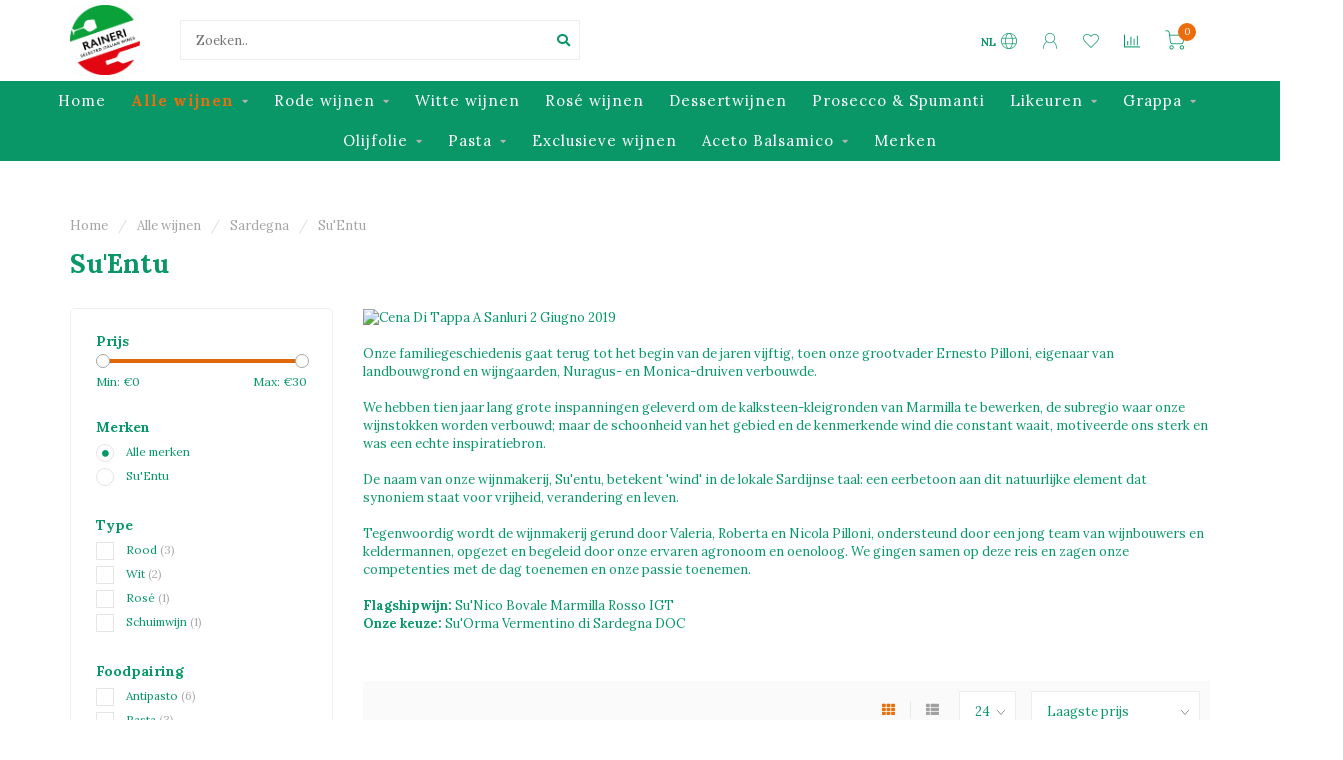

--- FILE ---
content_type: text/html;charset=utf-8
request_url: https://shop.raineri.be/nl/alle-wijnen/sardegna/suentu/
body_size: 16850
content:
<!DOCTYPE html>
<html lang="nl">
  <head>
    
    <!--
        
        Theme Nova | v1.5.3.06122201_1_0
        Theme designed and created by Dyvelopment - We are true e-commerce heroes!
        
        For custom Lightspeed eCom work like custom design or development,
        please contact us at www.dyvelopment.com

          _____                  _                                  _   
         |  __ \                | |                                | |  
         | |  | |_   ___   _____| | ___  _ __  _ __ ___   ___ _ __ | |_ 
         | |  | | | | \ \ / / _ \ |/ _ \| '_ \| '_ ` _ \ / _ \ '_ \| __|
         | |__| | |_| |\ V /  __/ | (_) | |_) | | | | | |  __/ | | | |_ 
         |_____/ \__, | \_/ \___|_|\___/| .__/|_| |_| |_|\___|_| |_|\__|
                  __/ |                 | |                             
                 |___/                  |_|                             
    -->
    
    <meta charset="utf-8"/>
<!-- [START] 'blocks/head.rain' -->
<!--

  (c) 2008-2026 Lightspeed Netherlands B.V.
  http://www.lightspeedhq.com
  Generated: 21-01-2026 @ 00:37:42

-->
<link rel="canonical" href="https://shop.raineri.be/nl/alle-wijnen/sardegna/suentu/"/>
<link rel="alternate" href="https://shop.raineri.be/nl/index.rss" type="application/rss+xml" title="Nieuwe producten"/>
<meta name="robots" content="noodp,noydir"/>
<meta property="og:url" content="https://shop.raineri.be/nl/alle-wijnen/sardegna/suentu/?source=facebook"/>
<meta property="og:site_name" content="Raineri"/>
<meta property="og:title" content="Su&#039;Entu"/>
<meta property="og:description" content="Su&#039;Entu"/>
<!--[if lt IE 9]>
<script src="https://cdn.webshopapp.com/assets/html5shiv.js?2025-02-20"></script>
<![endif]-->
<!-- [END] 'blocks/head.rain' -->
    
        	  	              	    	    	    	    	    	         
        <title>Su&#039;Entu - Raineri</title>
    
    <meta name="description" content="Su&#039;Entu" />
    <meta name="keywords" content="Su&#039;Entu" />
    
        
    <meta http-equiv="X-UA-Compatible" content="IE=edge">
    <meta name="viewport" content="width=device-width, initial-scale=1.0, maximum-scale=1.0, user-scalable=0">
    <meta name="apple-mobile-web-app-capable" content="yes">
    <meta name="apple-mobile-web-app-status-bar-style" content="black">
    
        	        
		<link rel="preconnect" href="https://cdn.webshopapp.com/">
		<link rel="preconnect" href="https://assets.webshopapp.com">	
    		<link rel="preconnect" href="https://fonts.googleapis.com">
		<link rel="preconnect" href="https://fonts.gstatic.com" crossorigin>
		<link rel="dns-prefetch" href="https://fonts.googleapis.com">
		<link rel="dns-prefetch" href="https://fonts.gstatic.com" crossorigin>
    		<link rel="dns-prefetch" href="https://cdn.webshopapp.com/">
		<link rel="dns-prefetch" href="https://assets.webshopapp.com">	

    <link rel="shortcut icon" href="https://cdn.webshopapp.com/shops/295758/themes/153089/v/58460/assets/favicon.ico?20200615082559" type="image/x-icon" />
    <script src="https://cdn.webshopapp.com/shops/295758/themes/153089/assets/jquery-1-12-4-min.js?2025121911134920210101142711"></script>
    
    <script>!navigator.userAgent.match('MSIE 10.0;') || document.write('<script src="https://cdn.webshopapp.com/shops/295758/themes/153089/assets/proto-polyfill.js?2025121911134920210101142711">\x3C/script>')</script>
    <script>if(navigator.userAgent.indexOf("MSIE ") > -1 || navigator.userAgent.indexOf("Trident/") > -1) { document.write('<script src="https://cdn.webshopapp.com/shops/295758/themes/153089/assets/intersection-observer-polyfill.js?2025121911134920210101142711">\x3C/script>') }</script>
    
        <link href="//fonts.googleapis.com/css?family=Lora:400,300,600,700&amp;display=swap" rel="preload" as="style">
    <link href="//fonts.googleapis.com/css?family=Lora:400,300,600,700&amp;display=swap" rel="stylesheet">
        
    <link rel="preload" href="https://cdn.webshopapp.com/shops/295758/themes/153089/assets/fontawesome-5-min.css?2025121911134920210101142711" as="style">
    <link rel="stylesheet" href="https://cdn.webshopapp.com/shops/295758/themes/153089/assets/fontawesome-5-min.css?2025121911134920210101142711">
    
    <link rel="preload" href="https://cdn.webshopapp.com/shops/295758/themes/153089/assets/bootstrap-min.css?2025121911134920210101142711" as="style">
    <link rel="stylesheet" href="https://cdn.webshopapp.com/shops/295758/themes/153089/assets/bootstrap-min.css?2025121911134920210101142711">
    
    <link rel="preload" as="script" href="https://cdn.webshopapp.com/assets/gui.js?2025-02-20">
    <script src="https://cdn.webshopapp.com/assets/gui.js?2025-02-20"></script>
    
    <link rel="preload" as="script" href="https://cdn.webshopapp.com/assets/gui-responsive-2-0.js?2025-02-20">
    <script src="https://cdn.webshopapp.com/assets/gui-responsive-2-0.js?2025-02-20"></script>
    
        
    <link rel="preload" href="https://cdn.webshopapp.com/shops/295758/themes/153089/assets/style.css?2025121911134920210101142711" as="style">
    <link rel="stylesheet" href="https://cdn.webshopapp.com/shops/295758/themes/153089/assets/style.css?2025121911134920210101142711" />
    
    <!-- User defined styles -->
    <link rel="preload" href="https://cdn.webshopapp.com/shops/295758/themes/153089/assets/settings.css?2025121911134920210101142711" as="style">
    <link rel="preload" href="https://cdn.webshopapp.com/shops/295758/themes/153089/assets/custom.css?2025121911134920210101142711" as="style">
    <link rel="stylesheet" href="https://cdn.webshopapp.com/shops/295758/themes/153089/assets/settings.css?2025121911134920210101142711" />
    <link rel="stylesheet" href="https://cdn.webshopapp.com/shops/295758/themes/153089/assets/custom.css?2025121911134920210101142711" />
    
    <script>
   var productStorage = {};
   var theme = {};

  </script>    
    <link type="preload" src="https://cdn.webshopapp.com/shops/295758/themes/153089/assets/countdown-min.js?2025121911134920210101142711" as="script">
    <link type="preload" src="https://cdn.webshopapp.com/shops/295758/themes/153089/assets/swiper-4-min.js?2025121911134920210101142711" as="script">
    <link type="preload" src="https://cdn.webshopapp.com/shops/295758/themes/153089/assets/swiper-453.js?2025121911134920210101142711" as="script">
    <link type="preload" src="https://cdn.webshopapp.com/shops/295758/themes/153089/assets/global.js?2025121911134920210101142711" as="script">
    
            
      </head>
  <body class="layout-custom">
    <div class="body-content"><div class="overlay"><i class="fa fa-times"></i></div><header><div id="header-holder"><div class="container"><div id="header-content"><div class="header-left"><div class="categories-button small scroll scroll-nav hidden-sm hidden-xs hidden-xxs"><div class="nav-icon"><div class="bar1"></div><div class="bar3"></div><span>Menu</span></div></div><div id="mobilenav" class="categories-button small mobile visible-sm visible-xs visible-xxs"><div class="nav-icon"><div class="bar1"></div><div class="bar3"></div></div><span>Menu</span></div><span id="mobilesearch" class="visible-xxs visible-xs visible-sm"><a href="https://shop.raineri.be/nl/"><i class="fa fa-search" aria-hidden="true"></i></a></span><a href="https://shop.raineri.be/nl/" class="logo hidden-sm hidden-xs hidden-xxs"><img class="logo" src="https://cdn.webshopapp.com/shops/295758/themes/153089/assets/logo.png?20251022132753" alt="Raineri Genk online webshop voor Italiaanse wijnen en specialiteiten"></a></div><div class="header-center"><div class="search hidden-sm hidden-xs hidden-xxs"><form action="https://shop.raineri.be/nl/search/" class="searchform" method="get"><div class="search-holder"><input type="text" class="searchbox white" name="q" placeholder="Zoeken.." autocomplete="off"><i class="fa fa-search" aria-hidden="true"></i><i class="fa fa-times clearsearch" aria-hidden="true"></i></div></form><div class="searchcontent hidden-xs hidden-xxs"><div class="searchresults"></div><div class="more"><a href="#" class="search-viewall">Bekijk alle resultaten <span>(0)</span></a></div><div class="noresults">Geen producten gevonden</div></div></div><a href="https://shop.raineri.be/nl/" class="hidden-lg hidden-md hidden-xs hidden-xxs"><img class="logo" src="https://cdn.webshopapp.com/shops/295758/themes/153089/assets/logo.png?20251022132753" alt="Raineri Genk online webshop voor Italiaanse wijnen en specialiteiten"></a><a href="https://shop.raineri.be/nl/" class="visible-xxs visible-xs"><img class="logo" src="https://cdn.webshopapp.com/shops/295758/themes/153089/assets/logo-mobile.png?20251022132753" alt="Raineri Genk online webshop voor Italiaanse wijnen en specialiteiten"></a></div><div class="header-right text-right"><div class="user-actions hidden-sm hidden-xs hidden-xxs"><a href="#" class="header-link" data-fancy="fancy-locale-holder" data-fancy-type="flyout" data-tooltip title="Taal & Valuta" data-placement="bottom"><span class="current-lang">NL</span><i class="nova-icon nova-icon-globe"></i></a><a href="https://shop.raineri.be/nl/account/" class="account header-link" data-fancy="fancy-account-holder" data-tooltip title="Mijn account" data-placement="bottom"><!-- <img src="https://cdn.webshopapp.com/shops/295758/themes/153089/assets/icon-user.svg?2025121911134920210101142711" alt="My account" class="icon"> --><i class="nova-icon nova-icon-user"></i></a><a href="https://shop.raineri.be/nl/account/wishlist/" class="header-link" data-tooltip title="Verlanglijst" data-placement="bottom" data-fancy="fancy-account-holder"><i class="nova-icon nova-icon-heart"></i></a><a href="" class="header-link compare" data-fancy="fancy-compare-holder" data-fancy-type="flyout" data-tooltip title="Vergelijk" data-placement="bottom"><i class="nova-icon nova-icon-chart"></i></a><div class="fancy-box flyout fancy-compare-holder"><div class="fancy-compare"><div class="row"><div class="col-md-12"><h4>Vergelijk producten</h4></div><div class="col-md-12"><p>U heeft nog geen producten toegevoegd.</p></div></div></div></div><div class="fancy-box flyout fancy-locale-holder"><div class="fancy-locale"><div class=""><label for="">Kies uw taal</label><div class="flex-container middle"><div class="flex-col"><span class="flags nl"></span></div><div class="flex-col flex-grow-1"><select id="" class="fancy-select" onchange="document.location=this.options[this.selectedIndex].getAttribute('data-url')"><option lang="nl" title="Nederlands" data-url="https://shop.raineri.be/nl/go/category/11514030" selected="selected">Nederlands</option><option lang="fr" title="Français" data-url="https://shop.raineri.be/fr/go/category/11514030">Français</option></select></div></div></div><div class="margin-top-half"><label for="">Kies uw valuta</label><div class="flex-container middle"><div class="flex-col"><span><strong>€</strong></span></div><div class="flex-col flex-grow-1"><select id="" class="fancy-select" onchange="document.location=this.options[this.selectedIndex].getAttribute('data-url')"><option data-url="https://shop.raineri.be/nl/session/currency/eur/" selected="selected">EUR</option></select></div></div></div></div></div></div><a href="https://shop.raineri.be/nl/cart/" class="cart header-link" data-fancy="fancy-cart-holder"><div class="cart-icon"><i class="nova-icon nova-icon-shopping-cart"></i><span id="qty" class="highlight-bg cart-total-qty shopping-cart">0</span></div></a></div></div></div></div><div class="cf"></div><div class="subnav-dimmed"></div><div class=" borders compact hidden-xxs hidden-xs hidden-sm" id="navbar"><div class="container boxed-subnav"><div class="row"><div class="col-md-12"><nav><ul class="smallmenu compact"><li class="hidden-sm hidden-xs hidden-xxs"><a href="https://shop.raineri.be/nl/">Home</a></li><li class="active"><a href="https://shop.raineri.be/nl/alle-wijnen/" class="dropdown">Alle wijnen</a><ul class="smallmenu sub1"><li><a href="https://shop.raineri.be/nl/alle-wijnen/abruzzo/">Abruzzo</a><ul class="smallmenu sub2"><li><a href="https://shop.raineri.be/nl/alle-wijnen/abruzzo/cerulli-spinozzi/">Cerulli Spinozzi</a></li><li><a href="https://shop.raineri.be/nl/alle-wijnen/abruzzo/cantina-tollo/">Cantina Tollo</a></li></ul></li><li><a href="https://shop.raineri.be/nl/alle-wijnen/alto-adige/">Alto-Adige</a><ul class="smallmenu sub2"><li><a href="https://shop.raineri.be/nl/alle-wijnen/alto-adige/tenuta-pfitscher/">Tenuta Pfitscher</a></li></ul></li><li><a href="https://shop.raineri.be/nl/alle-wijnen/calabria/">Calabria</a><ul class="smallmenu sub2"><li><a href="https://shop.raineri.be/nl/alle-wijnen/calabria/ceraudo/">Ceraudo</a></li></ul></li><li><a href="https://shop.raineri.be/nl/alle-wijnen/campania/">Campania</a><ul class="smallmenu sub2"><li><a href="https://shop.raineri.be/nl/alle-wijnen/campania/villa-matilde/">Villa Matilde</a></li></ul></li><li><a href="https://shop.raineri.be/nl/alle-wijnen/emiglia-romagna/">Emiglia-Romagna</a><ul class="smallmenu sub2"><li><a href="https://shop.raineri.be/nl/alle-wijnen/emiglia-romagna/chiarli-1860/">Chiarli 1860</a></li></ul></li><li><a href="https://shop.raineri.be/nl/alle-wijnen/friuli-venezia-giulia/">Friuli Venezia Giulia</a><ul class="smallmenu sub2"><li><a href="https://shop.raineri.be/nl/alle-wijnen/friuli-venezia-giulia/livon/">Livon </a></li><li><a href="https://shop.raineri.be/nl/alle-wijnen/friuli-venezia-giulia/silvio-jermann/">Silvio Jermann</a></li><li><a href="https://shop.raineri.be/nl/alle-wijnen/friuli-venezia-giulia/villa-chiopris/">Villa Chiopris</a></li><li><a href="https://shop.raineri.be/nl/alle-wijnen/friuli-venezia-giulia/zidarich/">Zidarich</a></li></ul></li><li><a href="https://shop.raineri.be/nl/alle-wijnen/lazio/">Lazio</a><ul class="smallmenu sub2"><li><a href="https://shop.raineri.be/nl/alle-wijnen/lazio/azienda-agricola-lolivella/">Azienda Agricola L&#039;Olivella</a></li><li><a href="https://shop.raineri.be/nl/alle-wijnen/lazio/de-notari/">De Notari</a></li><li><a href="https://shop.raineri.be/nl/alle-wijnen/lazio/san-marco/">San Marco</a></li></ul></li><li><a href="https://shop.raineri.be/nl/alle-wijnen/lombardia/">Lombardia</a><ul class="smallmenu sub2"><li><a href="https://shop.raineri.be/nl/alle-wijnen/lombardia/tenuta-montenisa/">Tenuta Montenisa</a></li><li><a href="https://shop.raineri.be/nl/alle-wijnen/lombardia/tenuta-scersce/">Tenuta Scerscé</a></li></ul></li><li><a href="https://shop.raineri.be/nl/alle-wijnen/marche/">Marche</a><ul class="smallmenu sub2"><li><a href="https://shop.raineri.be/nl/alle-wijnen/marche/monte-schiavo/">Monte Schiavo</a></li><li><a href="https://shop.raineri.be/nl/alle-wijnen/marche/tenute-pieralisi/">Tenute Pieralisi</a></li><li><a href="https://shop.raineri.be/nl/alle-wijnen/marche/villa-bizzarri/">Villa Bizzarri</a></li></ul></li><li><a href="https://shop.raineri.be/nl/alle-wijnen/piemonte/">Piemonte</a><ul class="smallmenu sub2"><li><a href="https://shop.raineri.be/nl/alle-wijnen/piemonte/cascina-chicco/">Cascina Chicco </a></li><li><a href="https://shop.raineri.be/nl/alle-wijnen/piemonte/tenuta-neirano/">Tenuta Neirano</a></li><li><a href="https://shop.raineri.be/nl/alle-wijnen/piemonte/vite-colte/">Vite Colte</a></li><li><a href="https://shop.raineri.be/nl/alle-wijnen/piemonte/cascina-alberta/">Cascina Alberta</a></li><li><a href="https://shop.raineri.be/nl/alle-wijnen/piemonte/pecchenino/">Pecchenino</a></li></ul></li><li><a href="https://shop.raineri.be/nl/alle-wijnen/puglia/">Puglia</a><ul class="smallmenu sub2"><li><a href="https://shop.raineri.be/nl/alle-wijnen/puglia/tormaresca/">Tormaresca</a></li><li><a href="https://shop.raineri.be/nl/alle-wijnen/puglia/bocca-di-lupo/">Bocca Di Lupo</a></li><li><a href="https://shop.raineri.be/nl/alle-wijnen/puglia/tenute-rubino/">Tenute Rubino</a></li></ul></li><li><a href="https://shop.raineri.be/nl/alle-wijnen/sardegna/">Sardegna</a><ul class="smallmenu sub2"><li><a href="https://shop.raineri.be/nl/alle-wijnen/sardegna/vigne-surrau/">Vigne Surrau</a></li><li><a href="https://shop.raineri.be/nl/alle-wijnen/sardegna/suentu/">Su&#039;Entu</a></li></ul></li><li><a href="https://shop.raineri.be/nl/alle-wijnen/sicilia/">Sicilia</a><ul class="smallmenu sub2"><li><a href="https://shop.raineri.be/nl/alle-wijnen/sicilia/fondazione-whitaker/">Fondazione Whitaker</a></li><li><a href="https://shop.raineri.be/nl/alle-wijnen/sicilia/sallier-de-la-tour/">Sallier de La Tour </a></li><li><a href="https://shop.raineri.be/nl/alle-wijnen/sicilia/tenuta-tascante/">Tenuta Tascante</a></li><li><a href="https://shop.raineri.be/nl/alle-wijnen/sicilia/tenuta-regaleali/">Tenuta Regaleali</a></li><li><a href="https://shop.raineri.be/nl/alle-wijnen/sicilia/tenuta-capofaro/">Tenuta Capofaro</a></li><li><a href="https://shop.raineri.be/nl/alle-wijnen/sicilia/santa-maria-la-nave/">Santa Maria La Nave</a></li></ul></li><li><a href="https://shop.raineri.be/nl/alle-wijnen/toscana/">Toscana</a><ul class="smallmenu sub2"><li><a href="https://shop.raineri.be/nl/alle-wijnen/toscana/badia-a-coltibuono/">Badia A Coltibuono</a></li><li><a href="https://shop.raineri.be/nl/alle-wijnen/toscana/borgo-salcetino/">Borgo Salcetino</a></li><li><a href="https://shop.raineri.be/nl/alle-wijnen/toscana/castello-tricerchi/">Castello Tricerchi</a></li><li><a href="https://shop.raineri.be/nl/alle-wijnen/toscana/cultusboni/">Cultusboni</a></li><li><a href="https://shop.raineri.be/nl/alle-wijnen/toscana/fattoria-del-cerro/">Fattoria Del Cerro</a></li><li><a href="https://shop.raineri.be/nl/alle-wijnen/toscana/famiglia-cecchi/">Famiglia Cecchi </a></li><li><a href="https://shop.raineri.be/nl/alle-wijnen/toscana/la-braccesca/">La Braccesca</a></li><li><a href="https://shop.raineri.be/nl/alle-wijnen/toscana/la-poderina/">La Poderina</a></li><li><a href="https://shop.raineri.be/nl/alle-wijnen/toscana/podere-capaccia/">Podere Capaccia</a></li><li><a href="https://shop.raineri.be/nl/alle-wijnen/toscana/tenuta-badia-a-passignano/">Tenuta Badia a Passignano</a></li><li><a href="https://shop.raineri.be/nl/alle-wijnen/toscana/tenuta-guado-al-tasso/">Tenuta Guado al Tasso</a></li><li><a href="https://shop.raineri.be/nl/alle-wijnen/toscana/tenuta-le-mortelle/">Tenuta Le Mortelle</a></li><li><a href="https://shop.raineri.be/nl/alle-wijnen/toscana/tenuta-peppoli/">Tenuta Pèppoli</a></li><li><a href="https://shop.raineri.be/nl/alle-wijnen/toscana/tenuta-pian-delle-vigne/">Tenuta Pian delle Vigne</a></li><li><a href="https://shop.raineri.be/nl/alle-wijnen/toscana/tenuta-tignanello/">Tenuta Tignanello</a></li><li><a href="https://shop.raineri.be/nl/alle-wijnen/toscana/val-delle-rose/">Val Delle Rose</a></li><li><a href="https://shop.raineri.be/nl/alle-wijnen/toscana/villa-antinori/">Villa Antinori</a></li><li><a href="https://shop.raineri.be/nl/alle-wijnen/toscana/villa-cerna/">Villa Cerna</a></li><li><a href="https://shop.raineri.be/nl/alle-wijnen/toscana/villa-rosa/">Villa Rosa</a></li></ul></li><li><a href="https://shop.raineri.be/nl/alle-wijnen/trentino/">Trentino</a><ul class="smallmenu sub2"><li><a href="https://shop.raineri.be/nl/alle-wijnen/trentino/cesarini-sforza/">Cesarini Sforza</a></li><li><a href="https://shop.raineri.be/nl/alle-wijnen/trentino/pravis/">Pravis</a></li><li><a href="https://shop.raineri.be/nl/alle-wijnen/trentino/revi/">Reví</a></li></ul></li><li><a href="https://shop.raineri.be/nl/alle-wijnen/umbria/">Umbria</a><ul class="smallmenu sub2"><li><a href="https://shop.raineri.be/nl/alle-wijnen/umbria/castello-della-sala/">Castello della Sala</a></li><li><a href="https://shop.raineri.be/nl/alle-wijnen/umbria/tenuta-alzatura/">Tenuta Alzatura</a></li><li><a href="https://shop.raineri.be/nl/alle-wijnen/umbria/tenuta-colpetrone/">Tenuta Colpetrone</a></li><li><a href="https://shop.raineri.be/nl/alle-wijnen/umbria/lungarotti/">Lungarotti</a></li></ul></li><li><a href="https://shop.raineri.be/nl/alle-wijnen/veneto/">Veneto</a><ul class="smallmenu sub2"><li><a href="https://shop.raineri.be/nl/alle-wijnen/veneto/case-paolin/">Case Paolin</a></li><li><a href="https://shop.raineri.be/nl/alle-wijnen/veneto/giannitessari/">Giannitessari</a></li><li><a href="https://shop.raineri.be/nl/alle-wijnen/veneto/i-saltari/">I Saltari</a></li><li><a href="https://shop.raineri.be/nl/alle-wijnen/veneto/sartori-di-verona/">Sartori di Verona</a></li><li><a href="https://shop.raineri.be/nl/alle-wijnen/veneto/zardetto/">Zardetto </a></li><li><a href="https://shop.raineri.be/nl/alle-wijnen/veneto/suavia/">Suavia</a></li></ul></li></ul></li><li><a href="https://shop.raineri.be/nl/rode-wijnen/" class="dropdown">Rode wijnen</a><ul class="smallmenu sub1"><li><a href="https://shop.raineri.be/nl/rode-wijnen/chianti-classico/">Chianti Classico</a></li><li><a href="https://shop.raineri.be/nl/rode-wijnen/brunello-di-montalcino/">Brunello Di Montalcino</a></li><li><a href="https://shop.raineri.be/nl/rode-wijnen/amarone-valpolicella/">Amarone &amp; Valpolicella</a></li></ul></li><li><a href="https://shop.raineri.be/nl/witte-wijnen/" class="">Witte wijnen</a></li><li><a href="https://shop.raineri.be/nl/rose-wijnen/" class="">Rosé wijnen</a></li><li><a href="https://shop.raineri.be/nl/dessertwijnen/" class="">Dessertwijnen</a></li><li><a href="https://shop.raineri.be/nl/prosecco-spumanti/" class="">Prosecco &amp; Spumanti</a></li><li><a href="https://shop.raineri.be/nl/likeuren/" class="dropdown">Likeuren</a><ul class="smallmenu sub1"><li><a href="https://shop.raineri.be/nl/likeuren/vecchio-magazzino-doganale/">Vecchio Magazzino Doganale</a></li><li><a href="https://shop.raineri.be/nl/likeuren/strega-alberti/">Strega Alberti</a></li><li><a href="https://shop.raineri.be/nl/likeuren/distilleria-quaglia/">Distilleria Quaglia </a></li><li><a href="https://shop.raineri.be/nl/likeuren/carlo-alberto-vermouth/">Carlo Alberto Vermouth</a></li></ul></li><li><a href="https://shop.raineri.be/nl/grappa/" class="dropdown">Grappa</a><ul class="smallmenu sub1"><li><a href="https://shop.raineri.be/nl/grappa/marzadro/">Marzadro</a></li></ul></li><li><a href="https://shop.raineri.be/nl/olijfolie/" class="dropdown">Olijfolie</a><ul class="smallmenu sub1"><li><a href="https://shop.raineri.be/nl/olijfolie/azienda-agricola-raineri-olio-liguria/">Azienda Agricola Raineri Olio Liguria</a></li><li><a href="https://shop.raineri.be/nl/olijfolie/di-molfetta-frantoiani-puglia/">Di Molfetta Frantoiani Puglia</a></li><li><a href="https://shop.raineri.be/nl/olijfolie/le-ferre/">Le Ferre</a></li></ul></li><li><a href="https://shop.raineri.be/nl/pasta/" class="dropdown">Pasta</a><ul class="smallmenu sub1"><li><a href="https://shop.raineri.be/nl/pasta/pasta-felicetti-monograno/">Pasta Felicetti MONOGRANO</a></li></ul></li><li><a href="https://shop.raineri.be/nl/exclusieve-wijnen/" class="">Exclusieve wijnen</a></li><li><a href="https://shop.raineri.be/nl/aceto-balsamico/" class="dropdown">Aceto Balsamico</a><ul class="smallmenu sub1"><li><a href="https://shop.raineri.be/nl/aceto-balsamico/la-vecchia-dispensa/">La Vecchia Dispensa</a></li><li><a href="https://shop.raineri.be/nl/aceto-balsamico/raineri/">Raineri</a></li></ul></li><li><a href="https://shop.raineri.be/nl/brands/">Merken</a></li></ul></nav></div></div></div></div><div class="subheader-holder"><div class="subheader"><div class="usps-slider-holder" style="width:100%;"><div class="swiper-container usps-header below-nav"><div class="swiper-wrapper"></div></div></div></div></div></header><div class="breadcrumbs"><div class="container"><div class="row"><div class="col-md-12"><a href="https://shop.raineri.be/nl/" title="Home">Home</a><span><span class="seperator">/</span><a href="https://shop.raineri.be/nl/alle-wijnen/"><span>Alle wijnen</span></a></span><span><span class="seperator">/</span><a href="https://shop.raineri.be/nl/alle-wijnen/sardegna/"><span>Sardegna</span></a></span><span><span class="seperator">/</span><a href="https://shop.raineri.be/nl/alle-wijnen/sardegna/suentu/"><span>Su&#039;Entu</span></a></span></div></div></div></div><div id="collection-container" class="container collection"><div class="row "><div class="col-md-12"><h1 class="page-title">Su&#039;Entu</h1></div></div><div class="row"><div class="col-md-3 sidebar hidden-sm hidden-xs hidden-xxs"><div class="filters-sidebar gray-border margin-top rounded hidden-xxs hidden-xs hidden-sm"><form action="https://shop.raineri.be/nl/alle-wijnen/sardegna/suentu/" method="get" class="custom_filter_form sidebar"><input type="hidden" name="sort" value="lowest" /><input type="hidden" name="brand" value="0" /><input type="hidden" name="mode" value="grid" /><input type="hidden" name="limit" value="24" /><input type="hidden" name="sort" value="lowest" /><input type="hidden" name="max" value="30" class="custom_filter_form_max" /><input type="hidden" name="min" value="0" class="custom_filter_form_min" /><div class="filter-holder"><div class="row"><div class="custom-filter-col"><div class="price-filter-block"><h5>Prijs</h5><div class="sidebar-filter-slider"><div class="collection-filter-price"></div></div><div class="price-filter-range cf"><div class="min">Min: €<span>0</span></div><div class="max">Max: €<span>30</span></div></div></div></div><div class="custom-filter-col"><div class="custom-filter-block"><h5>Merken</h5><ul class="filter-values"><li class="" data-filter-group="brands"><input id="brand_0_sidebar" type="radio" name="brand" value="0"  checked="checked" class="fancy-radio" /><label for="brand_0_sidebar">Alle merken</label></li><li class="" data-filter-group="brands"><input id="brand_4501640_sidebar" type="radio" name="brand" value="4501640"  class="fancy-radio" /><label for="brand_4501640_sidebar">Su&#039;Entu</label></li></ul></div></div><div class="custom-filter-col dynamic"><div class="custom-filter-block"><h5>Type</h5><ul class="filter-values"><li class="" data-filter-group="123453"><input id="filter_686839" type="checkbox" name="filter[]" class="fancy-checkbox" value="686839"  /><label for="filter_686839">Rood <span>(3)</span></label></li><li class="" data-filter-group="123453"><input id="filter_686840" type="checkbox" name="filter[]" class="fancy-checkbox" value="686840"  /><label for="filter_686840">Wit <span>(2)</span></label></li><li class="" data-filter-group="123453"><input id="filter_686841" type="checkbox" name="filter[]" class="fancy-checkbox" value="686841"  /><label for="filter_686841">Rosé <span>(1)</span></label></li><li class="" data-filter-group="123453"><input id="filter_686842" type="checkbox" name="filter[]" class="fancy-checkbox" value="686842"  /><label for="filter_686842">Schuimwijn <span>(1)</span></label></li></ul></div></div><div class="custom-filter-col dynamic"><div class="custom-filter-block"><h5>Foodpairing</h5><ul class="filter-values"><li class="" data-filter-group="124141"><input id="filter_690540" type="checkbox" name="filter[]" class="fancy-checkbox" value="690540"  /><label for="filter_690540">Antipasto <span>(6)</span></label></li><li class="" data-filter-group="124141"><input id="filter_690544" type="checkbox" name="filter[]" class="fancy-checkbox" value="690544"  /><label for="filter_690544">Pasta <span>(3)</span></label></li><li class="" data-filter-group="124141"><input id="filter_690548" type="checkbox" name="filter[]" class="fancy-checkbox" value="690548"  /><label for="filter_690548">Rood vlees <span>(1)</span></label></li><li class="" data-filter-group="124141"><input id="filter_690549" type="checkbox" name="filter[]" class="fancy-checkbox" value="690549"  /><label for="filter_690549">Zeevruchten <span>(2)</span></label></li><li class="" data-filter-group="124141"><input id="filter_690550" type="checkbox" name="filter[]" class="fancy-checkbox" value="690550"  /><label for="filter_690550">Vis <span>(1)</span></label></li></ul></div></div></div></div></form></div><div class="sidebar-cats rowmargin hidden-sm hidden-xs hidden-xxs "><h4>Categorieën</h4><ul class="sub0"><li class="active"><div class="main-cat"><a href="https://shop.raineri.be/nl/alle-wijnen/">Alle wijnen</a><span class="open-sub"></span></div><ul class="sub1"><li class=""><div class="main-cat"><a href="https://shop.raineri.be/nl/alle-wijnen/abruzzo/">Abruzzo <span class="count">(5)</span></a><span class="open-sub"></span></div><ul class="sub2"><li><div class="main-cat"><a href="https://shop.raineri.be/nl/alle-wijnen/abruzzo/cerulli-spinozzi/">Cerulli Spinozzi</a></div></li><li><div class="main-cat"><a href="https://shop.raineri.be/nl/alle-wijnen/abruzzo/cantina-tollo/">Cantina Tollo</a></div></li></ul></li><li class=""><div class="main-cat"><a href="https://shop.raineri.be/nl/alle-wijnen/alto-adige/">Alto-Adige <span class="count">(11)</span></a><span class="open-sub"></span></div><ul class="sub2"><li><div class="main-cat"><a href="https://shop.raineri.be/nl/alle-wijnen/alto-adige/tenuta-pfitscher/">Tenuta Pfitscher</a></div></li></ul></li><li class=""><div class="main-cat"><a href="https://shop.raineri.be/nl/alle-wijnen/calabria/">Calabria <span class="count">(8)</span></a><span class="open-sub"></span></div><ul class="sub2"><li><div class="main-cat"><a href="https://shop.raineri.be/nl/alle-wijnen/calabria/ceraudo/">Ceraudo</a></div></li></ul></li><li class=""><div class="main-cat"><a href="https://shop.raineri.be/nl/alle-wijnen/campania/">Campania <span class="count">(16)</span></a><span class="open-sub"></span></div><ul class="sub2"><li><div class="main-cat"><a href="https://shop.raineri.be/nl/alle-wijnen/campania/villa-matilde/">Villa Matilde</a></div></li></ul></li><li class=""><div class="main-cat"><a href="https://shop.raineri.be/nl/alle-wijnen/emiglia-romagna/">Emiglia-Romagna <span class="count">(8)</span></a><span class="open-sub"></span></div><ul class="sub2"><li><div class="main-cat"><a href="https://shop.raineri.be/nl/alle-wijnen/emiglia-romagna/chiarli-1860/">Chiarli 1860</a></div></li></ul></li><li class=""><div class="main-cat"><a href="https://shop.raineri.be/nl/alle-wijnen/friuli-venezia-giulia/">Friuli Venezia Giulia <span class="count">(32)</span></a><span class="open-sub"></span></div><ul class="sub2"><li><div class="main-cat"><a href="https://shop.raineri.be/nl/alle-wijnen/friuli-venezia-giulia/livon/">Livon </a></div></li><li><div class="main-cat"><a href="https://shop.raineri.be/nl/alle-wijnen/friuli-venezia-giulia/silvio-jermann/">Silvio Jermann</a></div></li><li><div class="main-cat"><a href="https://shop.raineri.be/nl/alle-wijnen/friuli-venezia-giulia/villa-chiopris/">Villa Chiopris</a></div></li><li><div class="main-cat"><a href="https://shop.raineri.be/nl/alle-wijnen/friuli-venezia-giulia/zidarich/">Zidarich</a></div></li></ul></li><li class=""><div class="main-cat"><a href="https://shop.raineri.be/nl/alle-wijnen/lazio/">Lazio <span class="count">(16)</span></a><span class="open-sub"></span></div><ul class="sub2"><li><div class="main-cat"><a href="https://shop.raineri.be/nl/alle-wijnen/lazio/azienda-agricola-lolivella/">Azienda Agricola L&#039;Olivella</a></div></li><li><div class="main-cat"><a href="https://shop.raineri.be/nl/alle-wijnen/lazio/de-notari/">De Notari</a></div></li><li><div class="main-cat"><a href="https://shop.raineri.be/nl/alle-wijnen/lazio/san-marco/">San Marco</a></div></li></ul></li><li class=""><div class="main-cat"><a href="https://shop.raineri.be/nl/alle-wijnen/lombardia/">Lombardia <span class="count">(3)</span></a><span class="open-sub"></span></div><ul class="sub2"><li><div class="main-cat"><a href="https://shop.raineri.be/nl/alle-wijnen/lombardia/tenuta-montenisa/">Tenuta Montenisa</a></div></li><li><div class="main-cat"><a href="https://shop.raineri.be/nl/alle-wijnen/lombardia/tenuta-scersce/">Tenuta Scerscé</a></div></li></ul></li><li class=""><div class="main-cat"><a href="https://shop.raineri.be/nl/alle-wijnen/marche/">Marche <span class="count">(16)</span></a><span class="open-sub"></span></div><ul class="sub2"><li><div class="main-cat"><a href="https://shop.raineri.be/nl/alle-wijnen/marche/monte-schiavo/">Monte Schiavo</a></div></li><li><div class="main-cat"><a href="https://shop.raineri.be/nl/alle-wijnen/marche/tenute-pieralisi/">Tenute Pieralisi</a></div></li><li><div class="main-cat"><a href="https://shop.raineri.be/nl/alle-wijnen/marche/villa-bizzarri/">Villa Bizzarri</a></div></li></ul></li><li class=""><div class="main-cat"><a href="https://shop.raineri.be/nl/alle-wijnen/piemonte/">Piemonte <span class="count">(49)</span></a><span class="open-sub"></span></div><ul class="sub2"><li><div class="main-cat"><a href="https://shop.raineri.be/nl/alle-wijnen/piemonte/cascina-chicco/">Cascina Chicco </a></div></li><li><div class="main-cat"><a href="https://shop.raineri.be/nl/alle-wijnen/piemonte/tenuta-neirano/">Tenuta Neirano</a></div></li><li><div class="main-cat"><a href="https://shop.raineri.be/nl/alle-wijnen/piemonte/vite-colte/">Vite Colte</a></div></li><li><div class="main-cat"><a href="https://shop.raineri.be/nl/alle-wijnen/piemonte/cascina-alberta/">Cascina Alberta</a></div></li><li><div class="main-cat"><a href="https://shop.raineri.be/nl/alle-wijnen/piemonte/pecchenino/">Pecchenino</a></div></li></ul></li><li class=""><div class="main-cat"><a href="https://shop.raineri.be/nl/alle-wijnen/puglia/">Puglia <span class="count">(30)</span></a><span class="open-sub"></span></div><ul class="sub2"><li><div class="main-cat"><a href="https://shop.raineri.be/nl/alle-wijnen/puglia/tormaresca/">Tormaresca</a></div></li><li><div class="main-cat"><a href="https://shop.raineri.be/nl/alle-wijnen/puglia/bocca-di-lupo/">Bocca Di Lupo</a></div></li><li><div class="main-cat"><a href="https://shop.raineri.be/nl/alle-wijnen/puglia/tenute-rubino/">Tenute Rubino</a></div></li></ul></li><li class="active"><div class="main-cat"><a href="https://shop.raineri.be/nl/alle-wijnen/sardegna/">Sardegna <span class="count">(35)</span></a><span class="open-sub"></span></div><ul class="sub2"><li><div class="main-cat"><a href="https://shop.raineri.be/nl/alle-wijnen/sardegna/vigne-surrau/">Vigne Surrau</a></div></li><li class="active"><div class="main-cat"><a href="https://shop.raineri.be/nl/alle-wijnen/sardegna/suentu/">Su&#039;Entu</a></div></li></ul></li><li class=""><div class="main-cat"><a href="https://shop.raineri.be/nl/alle-wijnen/sicilia/">Sicilia <span class="count">(49)</span></a><span class="open-sub"></span></div><ul class="sub2"><li><div class="main-cat"><a href="https://shop.raineri.be/nl/alle-wijnen/sicilia/fondazione-whitaker/">Fondazione Whitaker</a></div></li><li><div class="main-cat"><a href="https://shop.raineri.be/nl/alle-wijnen/sicilia/sallier-de-la-tour/">Sallier de La Tour </a></div></li><li><div class="main-cat"><a href="https://shop.raineri.be/nl/alle-wijnen/sicilia/tenuta-tascante/">Tenuta Tascante</a></div></li><li><div class="main-cat"><a href="https://shop.raineri.be/nl/alle-wijnen/sicilia/tenuta-regaleali/">Tenuta Regaleali</a></div></li><li><div class="main-cat"><a href="https://shop.raineri.be/nl/alle-wijnen/sicilia/tenuta-capofaro/">Tenuta Capofaro</a></div></li><li><div class="main-cat"><a href="https://shop.raineri.be/nl/alle-wijnen/sicilia/santa-maria-la-nave/">Santa Maria La Nave</a></div></li></ul></li><li class=""><div class="main-cat"><a href="https://shop.raineri.be/nl/alle-wijnen/toscana/">Toscana <span class="count">(86)</span></a><span class="open-sub"></span></div><ul class="sub2"><li><div class="main-cat"><a href="https://shop.raineri.be/nl/alle-wijnen/toscana/badia-a-coltibuono/">Badia A Coltibuono</a></div></li><li><div class="main-cat"><a href="https://shop.raineri.be/nl/alle-wijnen/toscana/borgo-salcetino/">Borgo Salcetino</a></div></li><li><div class="main-cat"><a href="https://shop.raineri.be/nl/alle-wijnen/toscana/castello-tricerchi/">Castello Tricerchi</a></div></li><li><div class="main-cat"><a href="https://shop.raineri.be/nl/alle-wijnen/toscana/cultusboni/">Cultusboni</a></div></li><li><div class="main-cat"><a href="https://shop.raineri.be/nl/alle-wijnen/toscana/fattoria-del-cerro/">Fattoria Del Cerro</a></div></li><li><div class="main-cat"><a href="https://shop.raineri.be/nl/alle-wijnen/toscana/famiglia-cecchi/">Famiglia Cecchi </a></div></li><li><div class="main-cat"><a href="https://shop.raineri.be/nl/alle-wijnen/toscana/la-braccesca/">La Braccesca</a></div></li><li><div class="main-cat"><a href="https://shop.raineri.be/nl/alle-wijnen/toscana/la-poderina/">La Poderina</a></div></li><li><div class="main-cat"><a href="https://shop.raineri.be/nl/alle-wijnen/toscana/podere-capaccia/">Podere Capaccia</a></div></li><li><div class="main-cat"><a href="https://shop.raineri.be/nl/alle-wijnen/toscana/tenuta-badia-a-passignano/">Tenuta Badia a Passignano</a></div></li><li><div class="main-cat"><a href="https://shop.raineri.be/nl/alle-wijnen/toscana/tenuta-guado-al-tasso/">Tenuta Guado al Tasso</a></div></li><li><div class="main-cat"><a href="https://shop.raineri.be/nl/alle-wijnen/toscana/tenuta-le-mortelle/">Tenuta Le Mortelle</a></div></li><li><div class="main-cat"><a href="https://shop.raineri.be/nl/alle-wijnen/toscana/tenuta-peppoli/">Tenuta Pèppoli</a></div></li><li><div class="main-cat"><a href="https://shop.raineri.be/nl/alle-wijnen/toscana/tenuta-pian-delle-vigne/">Tenuta Pian delle Vigne</a></div></li><li><div class="main-cat"><a href="https://shop.raineri.be/nl/alle-wijnen/toscana/tenuta-tignanello/">Tenuta Tignanello</a></div></li><li><div class="main-cat"><a href="https://shop.raineri.be/nl/alle-wijnen/toscana/val-delle-rose/">Val Delle Rose</a></div></li><li><div class="main-cat"><a href="https://shop.raineri.be/nl/alle-wijnen/toscana/villa-antinori/">Villa Antinori</a></div></li><li><div class="main-cat"><a href="https://shop.raineri.be/nl/alle-wijnen/toscana/villa-cerna/">Villa Cerna</a></div></li><li><div class="main-cat"><a href="https://shop.raineri.be/nl/alle-wijnen/toscana/villa-rosa/">Villa Rosa</a></div></li></ul></li><li class=""><div class="main-cat"><a href="https://shop.raineri.be/nl/alle-wijnen/trentino/">Trentino <span class="count">(36)</span></a><span class="open-sub"></span></div><ul class="sub2"><li><div class="main-cat"><a href="https://shop.raineri.be/nl/alle-wijnen/trentino/cesarini-sforza/">Cesarini Sforza</a></div></li><li><div class="main-cat"><a href="https://shop.raineri.be/nl/alle-wijnen/trentino/pravis/">Pravis</a></div></li><li><div class="main-cat"><a href="https://shop.raineri.be/nl/alle-wijnen/trentino/revi/">Reví</a></div></li></ul></li><li class=""><div class="main-cat"><a href="https://shop.raineri.be/nl/alle-wijnen/umbria/">Umbria <span class="count">(8)</span></a><span class="open-sub"></span></div><ul class="sub2"><li><div class="main-cat"><a href="https://shop.raineri.be/nl/alle-wijnen/umbria/castello-della-sala/">Castello della Sala</a></div></li><li><div class="main-cat"><a href="https://shop.raineri.be/nl/alle-wijnen/umbria/tenuta-alzatura/">Tenuta Alzatura</a></div></li><li><div class="main-cat"><a href="https://shop.raineri.be/nl/alle-wijnen/umbria/tenuta-colpetrone/">Tenuta Colpetrone</a></div></li><li><div class="main-cat"><a href="https://shop.raineri.be/nl/alle-wijnen/umbria/lungarotti/">Lungarotti</a></div></li></ul></li><li class=""><div class="main-cat"><a href="https://shop.raineri.be/nl/alle-wijnen/veneto/">Veneto <span class="count">(48)</span></a><span class="open-sub"></span></div><ul class="sub2"><li><div class="main-cat"><a href="https://shop.raineri.be/nl/alle-wijnen/veneto/case-paolin/">Case Paolin</a></div></li><li><div class="main-cat"><a href="https://shop.raineri.be/nl/alle-wijnen/veneto/giannitessari/">Giannitessari</a></div></li><li><div class="main-cat"><a href="https://shop.raineri.be/nl/alle-wijnen/veneto/i-saltari/">I Saltari</a></div></li><li><div class="main-cat"><a href="https://shop.raineri.be/nl/alle-wijnen/veneto/sartori-di-verona/">Sartori di Verona</a></div></li><li><div class="main-cat"><a href="https://shop.raineri.be/nl/alle-wijnen/veneto/zardetto/">Zardetto </a></div></li><li><div class="main-cat"><a href="https://shop.raineri.be/nl/alle-wijnen/veneto/suavia/">Suavia</a></div></li></ul></li></ul></li><li><div class="main-cat"><a href="https://shop.raineri.be/nl/rode-wijnen/">Rode wijnen</a><span class="open-sub"></span></div><ul class="sub1"><li class=" nosubs"><div class="main-cat"><a href="https://shop.raineri.be/nl/rode-wijnen/chianti-classico/">Chianti Classico <span class="count">(12)</span></a></div></li><li class=" nosubs"><div class="main-cat"><a href="https://shop.raineri.be/nl/rode-wijnen/brunello-di-montalcino/">Brunello Di Montalcino <span class="count">(9)</span></a></div></li><li class=" nosubs"><div class="main-cat"><a href="https://shop.raineri.be/nl/rode-wijnen/amarone-valpolicella/">Amarone &amp; Valpolicella <span class="count">(8)</span></a></div></li></ul></li><li><div class="main-cat"><a href="https://shop.raineri.be/nl/witte-wijnen/">Witte wijnen</a></div></li><li><div class="main-cat"><a href="https://shop.raineri.be/nl/rose-wijnen/">Rosé wijnen</a></div></li><li><div class="main-cat"><a href="https://shop.raineri.be/nl/dessertwijnen/">Dessertwijnen</a></div></li><li><div class="main-cat"><a href="https://shop.raineri.be/nl/prosecco-spumanti/">Prosecco &amp; Spumanti</a></div></li><li><div class="main-cat"><a href="https://shop.raineri.be/nl/likeuren/">Likeuren</a><span class="open-sub"></span></div><ul class="sub1"><li class=" nosubs"><div class="main-cat"><a href="https://shop.raineri.be/nl/likeuren/vecchio-magazzino-doganale/">Vecchio Magazzino Doganale <span class="count">(13)</span></a></div></li><li class=" nosubs"><div class="main-cat"><a href="https://shop.raineri.be/nl/likeuren/strega-alberti/">Strega Alberti <span class="count">(7)</span></a></div></li><li class=" nosubs"><div class="main-cat"><a href="https://shop.raineri.be/nl/likeuren/distilleria-quaglia/">Distilleria Quaglia  <span class="count">(5)</span></a></div></li><li class=" nosubs"><div class="main-cat"><a href="https://shop.raineri.be/nl/likeuren/carlo-alberto-vermouth/">Carlo Alberto Vermouth <span class="count">(4)</span></a></div></li></ul></li><li><div class="main-cat"><a href="https://shop.raineri.be/nl/grappa/">Grappa</a><span class="open-sub"></span></div><ul class="sub1"><li class=" nosubs"><div class="main-cat"><a href="https://shop.raineri.be/nl/grappa/marzadro/">Marzadro <span class="count">(27)</span></a></div></li></ul></li><li><div class="main-cat"><a href="https://shop.raineri.be/nl/olijfolie/">Olijfolie</a><span class="open-sub"></span></div><ul class="sub1"><li class=" nosubs"><div class="main-cat"><a href="https://shop.raineri.be/nl/olijfolie/azienda-agricola-raineri-olio-liguria/">Azienda Agricola Raineri Olio Liguria <span class="count">(13)</span></a></div></li><li class=" nosubs"><div class="main-cat"><a href="https://shop.raineri.be/nl/olijfolie/di-molfetta-frantoiani-puglia/">Di Molfetta Frantoiani Puglia <span class="count">(0)</span></a></div></li><li class=" nosubs"><div class="main-cat"><a href="https://shop.raineri.be/nl/olijfolie/le-ferre/">Le Ferre <span class="count">(16)</span></a></div></li></ul></li><li><div class="main-cat"><a href="https://shop.raineri.be/nl/pasta/">Pasta</a><span class="open-sub"></span></div><ul class="sub1"><li class=" nosubs"><div class="main-cat"><a href="https://shop.raineri.be/nl/pasta/pasta-felicetti-monograno/">Pasta Felicetti MONOGRANO <span class="count">(22)</span></a></div></li></ul></li><li><div class="main-cat"><a href="https://shop.raineri.be/nl/exclusieve-wijnen/">Exclusieve wijnen</a></div></li><li><div class="main-cat"><a href="https://shop.raineri.be/nl/aceto-balsamico/">Aceto Balsamico</a><span class="open-sub"></span></div><ul class="sub1"><li class=" nosubs"><div class="main-cat"><a href="https://shop.raineri.be/nl/aceto-balsamico/la-vecchia-dispensa/">La Vecchia Dispensa <span class="count">(18)</span></a></div></li><li class=" nosubs"><div class="main-cat"><a href="https://shop.raineri.be/nl/aceto-balsamico/raineri/">Raineri <span class="count">(1)</span></a></div></li></ul></li></ul></div><div class="sidebar-usps rowmargin hidden-sm hidden-xs hidden-xxs"><ul><li><i class="fas fa-truck"></i><h4>levering binnen 7 dagen</h4></li><li><i class="fas fa-euro-sign"></i><h4>gratis verzending vanaf € 150</h4></li></ul></div></div><div class="col-md-9"><div class="row"><div class="col-md-12 margin-top"><div class="content"><div><img src="http://www.cantinesuentu.com/wp-content/uploads/2019/09/suentu-news-cena-di-tappa-sanluri-cover.jpg" alt="Cena Di Tappa A Sanluri 2 Giugno 2019" width="1042" height="547" /></div><div> </div><div>Onze familiegeschiedenis gaat terug tot het begin van de jaren vijftig, toen onze grootvader Ernesto Pilloni, eigenaar van landbouwgrond en wijngaarden, Nuragus- en Monica-druiven verbouwde.</div><div> </div><div>We hebben tien jaar lang grote inspanningen geleverd om de kalksteen-kleigronden van Marmilla te bewerken, de subregio waar onze wijnstokken worden verbouwd; maar de schoonheid van het gebied en de kenmerkende wind die constant waait, motiveerde ons sterk en was een echte inspiratiebron.</div><div><br />De naam van onze wijnmakerij, Su'entu, betekent 'wind' in de lokale Sardijnse taal: een eerbetoon aan dit natuurlijke element dat synoniem staat voor vrijheid, verandering en leven.</div><div> </div><div>Tegenwoordig wordt de wijnmakerij gerund door Valeria, Roberta en Nicola Pilloni, ondersteund door een jong team van wijnbouwers en keldermannen, opgezet en begeleid door onze ervaren agronoom en oenoloog. We gingen samen op deze reis en zagen onze competenties met de dag toenemen en onze passie toenemen.</div><div> </div><div><strong><strong>Flagshipwijn: </strong></strong>Su'Nico Bovale Marmilla Rosso IGT</div><div><strong><strong>Onze keuze: </strong></strong>Su'Orma Vermentino di Sardegna DOC</div><div> </div></div></div></div><div class="row"><div class="col-md-12 margin-top"><div class="custom-filters-holder"><div class=""><form id="sort_filters" class="filters-top standalone"><a href="https://shop.raineri.be/nl/alle-wijnen/sardegna/suentu/" class="active"><i class="fa fa-th"></i></a><a href="https://shop.raineri.be/nl/alle-wijnen/sardegna/suentu/?mode=list" class=""><i class="fa fa-th-list"></i></a><input type="hidden" name="sort" value="lowest" /><input type="hidden" name="brand" value="0" /><input type="hidden" name="mode" value="grid" /><input type="hidden" name="sort" value="lowest" /><input type="hidden" name="max" value="30" id="custom_filter_form_max" /><input type="hidden" name="min" value="0" id="custom_filter_form_min" /><select name="limit" onchange="$('#sort_filters').submit();" class="fancy-select"><option value="24">24</option><option value="6">6</option><option value="12">12</option><option value="36">36</option><option value="72">72</option></select><select name="sort" onchange="$('#sort_filters').submit();" id="xxaa" class="fancy-select"><option value="default">Standaard</option><option value="popular">Meest bekeken</option><option value="newest">Nieuwste producten</option><option value="lowest" selected="selected">Laagste prijs</option><option value="highest">Hoogste prijs</option><option value="asc">Naam oplopend</option><option value="desc">Naam aflopend</option></select></form></div><div class="custom-filters-selected"></div></div></div></div><div class="row collection-products-row product-grid static-products-holder"><div class="product-grid odd col-md-3 col-sm-4 col-xs-6 col-xxs-6 margin-top" data-loopindex="1" data-trueindex="1" data-homedeal=""><div class="product-block-holder rounded boxed-border shadow-hover  white-bg" data-pid="135654917" data-json="https://shop.raineri.be/nl/suentu-suimari-vermentino-di-sardegna-doc-75-cl-20.html?format=json"><div class="product-block text-center"><div class="product-block-image"><a href="https://shop.raineri.be/nl/suentu-suimari-vermentino-di-sardegna-doc-75-cl-20.html"><img height="375" width="325" src="https://cdn.webshopapp.com/shops/295758/files/475933927/325x375x2/suentu-suimari-vermentino-di-sardegna-doc-75-cl-20.jpg" alt="Su&#039;Entu Su&#039;Imari Vermentino di Sardegna DOC 75 CL 2024" title="Su&#039;Entu Su&#039;Imari Vermentino di Sardegna DOC 75 CL 2024" /><div class="himage"></div></a><div class="product-block-stock hidden-sm hidden-xs hidden-xxs"><div class="loader"><i class="fa fa-spinner fa-spin"></i></div></div></div><div class="brand">Su&#039;Entu</div><h4 class="with-brand"><a href="https://shop.raineri.be/nl/suentu-suimari-vermentino-di-sardegna-doc-75-cl-20.html" title="Su&#039;Entu Su&#039;Imari Vermentino di Sardegna DOC 75 CL 2024" class="title">
          Su&#039;Imari Vermentino di Sardegna DOC 75 CL 2024        </a></h4><div class="product-block-reviews"><span class="stars"><i class="fa fa-star empty"></i><i class="fa fa-star empty"></i><i class="fa fa-star empty"></i><i class="fa fa-star empty"></i><i class="fa fa-star empty"></i></span></div><a href="https://shop.raineri.be/nl/suentu-suimari-vermentino-di-sardegna-doc-75-cl-20.html" class="product-block-quick quickshop"><i class="fas fa-search"></i></a><a href="https://shop.raineri.be/nl/suentu-suimari-vermentino-di-sardegna-doc-75-cl-20.html" class="product-block-quick wishlist" data-fancy="fancy-account-holder"><i class="far fa-heart"></i></a><a href="https://shop.raineri.be/nl/compare/add/268255497/" data-compare="268255497" class="product-block-quick compare"><i class="fas fa-chart-bar"></i></a><div class="product-block-price"><strong>€12,85</strong></div></div><div class="quick-order"><form id="quick-order-135654917" action="https://shop.raineri.be/nl/cart/add/268255497/"><input type="text" class="qty-fast" name="quantity" value="1"><a href="https://shop.raineri.be/nl/cart/add/268255497/" class="button quick-cart small-button" data-title="Su&#039;Imari Vermentino di Sardegna DOC 75 CL 2024" data-price="€12,85" data-variant="Default" data-image="https://cdn.webshopapp.com/shops/295758/files/475933927/325x375x2/image.jpg"><i class="fas fa-shopping-cart"></i></a></form></div></div></div><div class="product-grid even col-md-3 col-sm-4 col-xs-6 col-xxs-6 margin-top" data-loopindex="2" data-trueindex="2" data-homedeal=""><div class="product-block-holder rounded boxed-border shadow-hover  white-bg" data-pid="135656356" data-json="https://shop.raineri.be/nl/suentu-suanima-cannonau-di-sardegna-doc-75-cl-2022.html?format=json"><div class="product-block text-center"><div class="product-block-image"><a href="https://shop.raineri.be/nl/suentu-suanima-cannonau-di-sardegna-doc-75-cl-2022.html"><img height="375" width="325" src="https://cdn.webshopapp.com/shops/295758/files/405392718/325x375x2/suentu-suanima-cannonau-di-sardegna-doc-2022.jpg" alt="Su&#039;Entu Su&#039;Anima Cannonau di Sardegna DOC 2022" title="Su&#039;Entu Su&#039;Anima Cannonau di Sardegna DOC 2022" /><div class="himage"></div></a><div class="product-block-stock hidden-sm hidden-xs hidden-xxs"><div class="loader"><i class="fa fa-spinner fa-spin"></i></div></div></div><div class="brand">Su&#039;Entu</div><h4 class="with-brand"><a href="https://shop.raineri.be/nl/suentu-suanima-cannonau-di-sardegna-doc-75-cl-2022.html" title="Su&#039;Entu Su&#039;Anima Cannonau di Sardegna DOC 2022" class="title">
          Su&#039;Anima Cannonau di Sardegna DOC 2022        </a></h4><div class="product-block-reviews"><span class="stars"><i class="fa fa-star empty"></i><i class="fa fa-star empty"></i><i class="fa fa-star empty"></i><i class="fa fa-star empty"></i><i class="fa fa-star empty"></i></span></div><a href="https://shop.raineri.be/nl/suentu-suanima-cannonau-di-sardegna-doc-75-cl-2022.html" class="product-block-quick quickshop"><i class="fas fa-search"></i></a><a href="https://shop.raineri.be/nl/suentu-suanima-cannonau-di-sardegna-doc-75-cl-2022.html" class="product-block-quick wishlist" data-fancy="fancy-account-holder"><i class="far fa-heart"></i></a><a href="https://shop.raineri.be/nl/compare/add/268258348/" data-compare="268258348" class="product-block-quick compare"><i class="fas fa-chart-bar"></i></a><div class="product-block-price"><strong>€14,75</strong></div></div><div class="quick-order"><form id="quick-order-135656356" action="https://shop.raineri.be/nl/cart/add/268258348/"><input type="text" class="qty-fast" name="quantity" value="1"><a href="https://shop.raineri.be/nl/cart/add/268258348/" class="button quick-cart small-button" data-title="Su&#039;Anima Cannonau di Sardegna DOC 2022" data-price="€14,75" data-variant="Default" data-image="https://cdn.webshopapp.com/shops/295758/files/405392718/325x375x2/image.jpg"><i class="fas fa-shopping-cart"></i></a></form></div></div></div><div class="cf hidden-lg hidden-md hidden-sm visible-xs visible-xxs" data-colwidth="3" data-index-div2="2"></div><div class="product-grid odd col-md-3 col-sm-4 col-xs-6 col-xxs-6 margin-top" data-loopindex="3" data-trueindex="3" data-homedeal=""><div class="product-block-holder rounded boxed-border shadow-hover  white-bg" data-pid="135656023" data-json="https://shop.raineri.be/nl/suentu-suditerra-bovale-marmilla-igt-2024-75cl.html?format=json"><div class="product-block text-center"><div class="product-block-image"><a href="https://shop.raineri.be/nl/suentu-suditerra-bovale-marmilla-igt-2024-75cl.html"><img height="375" width="325" src="https://cdn.webshopapp.com/shops/295758/files/405391853/325x375x2/suentu-suditerra-bovale-marmilla-igt-2024.jpg" alt="Su&#039;Entu Su&#039;Diterra Bovale Marmilla IGT 2024" title="Su&#039;Entu Su&#039;Diterra Bovale Marmilla IGT 2024" /><div class="himage"></div></a><div class="product-block-stock hidden-sm hidden-xs hidden-xxs"><div class="loader"><i class="fa fa-spinner fa-spin"></i></div></div></div><div class="brand">Su&#039;Entu</div><h4 class="with-brand"><a href="https://shop.raineri.be/nl/suentu-suditerra-bovale-marmilla-igt-2024-75cl.html" title="Su&#039;Entu Su&#039;Diterra Bovale Marmilla IGT 2024" class="title">
          Su&#039;Diterra Bovale Marmilla IGT 2024        </a></h4><div class="product-block-reviews"><span class="stars"><i class="fa fa-star empty"></i><i class="fa fa-star empty"></i><i class="fa fa-star empty"></i><i class="fa fa-star empty"></i><i class="fa fa-star empty"></i></span></div><a href="https://shop.raineri.be/nl/suentu-suditerra-bovale-marmilla-igt-2024-75cl.html" class="product-block-quick quickshop"><i class="fas fa-search"></i></a><a href="https://shop.raineri.be/nl/suentu-suditerra-bovale-marmilla-igt-2024-75cl.html" class="product-block-quick wishlist" data-fancy="fancy-account-holder"><i class="far fa-heart"></i></a><a href="https://shop.raineri.be/nl/compare/add/268257715/" data-compare="268257715" class="product-block-quick compare"><i class="fas fa-chart-bar"></i></a><div class="product-block-price"><strong>€14,75</strong></div></div><div class="quick-order"><form id="quick-order-135656023" action="https://shop.raineri.be/nl/cart/add/268257715/"><input type="text" class="qty-fast" name="quantity" value="1"><a href="https://shop.raineri.be/nl/cart/add/268257715/" class="button quick-cart small-button" data-title="Su&#039;Diterra Bovale Marmilla IGT 2024" data-price="€14,75" data-variant="Default" data-image="https://cdn.webshopapp.com/shops/295758/files/405391853/325x375x2/image.jpg"><i class="fas fa-shopping-cart"></i></a></form></div></div></div><div class="cf hidden-lg hidden-md visible-sm hidden-xs" data-colwidth="3" data-index-div3="3"></div><div class="product-grid even col-md-3 col-sm-4 col-xs-6 col-xxs-6 margin-top" data-loopindex="4" data-trueindex="4" data-homedeal=""><div class="product-block-holder rounded boxed-border shadow-hover  white-bg" data-pid="135655883" data-json="https://shop.raineri.be/nl/suentu-nina-rose-isola-dei-nuraghi-bovale-igt-75-c.html?format=json"><div class="product-block text-center"><div class="product-block-image"><a href="https://shop.raineri.be/nl/suentu-nina-rose-isola-dei-nuraghi-bovale-igt-75-c.html"><img height="375" width="325" src="https://cdn.webshopapp.com/shops/295758/files/405391592/325x375x2/suentu-nina-rose-isola-dei-nuraghi-bovale-igt-2024.jpg" alt="Su&#039;Entu Nina Rosé Isola Dei Nuraghi Bovale IGT 2024" title="Su&#039;Entu Nina Rosé Isola Dei Nuraghi Bovale IGT 2024" /><div class="himage"></div></a><div class="product-block-stock hidden-sm hidden-xs hidden-xxs"><div class="loader"><i class="fa fa-spinner fa-spin"></i></div></div></div><div class="brand">Su&#039;Entu</div><h4 class="with-brand"><a href="https://shop.raineri.be/nl/suentu-nina-rose-isola-dei-nuraghi-bovale-igt-75-c.html" title="Su&#039;Entu Nina Rosé Isola Dei Nuraghi Bovale IGT 2024" class="title">
          Nina Rosé Isola Dei Nuraghi Bovale IGT 2024        </a></h4><div class="product-block-reviews"><span class="stars"><i class="fa fa-star empty"></i><i class="fa fa-star empty"></i><i class="fa fa-star empty"></i><i class="fa fa-star empty"></i><i class="fa fa-star empty"></i></span></div><a href="https://shop.raineri.be/nl/suentu-nina-rose-isola-dei-nuraghi-bovale-igt-75-c.html" class="product-block-quick quickshop"><i class="fas fa-search"></i></a><a href="https://shop.raineri.be/nl/suentu-nina-rose-isola-dei-nuraghi-bovale-igt-75-c.html" class="product-block-quick wishlist" data-fancy="fancy-account-holder"><i class="far fa-heart"></i></a><a href="https://shop.raineri.be/nl/compare/add/268257473/" data-compare="268257473" class="product-block-quick compare"><i class="fas fa-chart-bar"></i></a><div class="product-block-price"><strong>€14,80</strong></div></div><div class="quick-order"><form id="quick-order-135655883" action="https://shop.raineri.be/nl/cart/add/268257473/"><input type="text" class="qty-fast" name="quantity" value="1"><a href="https://shop.raineri.be/nl/cart/add/268257473/" class="button quick-cart small-button" data-title="Nina Rosé Isola Dei Nuraghi Bovale IGT 2024" data-price="€14,80" data-variant="Default" data-image="https://cdn.webshopapp.com/shops/295758/files/405391592/325x375x2/image.jpg"><i class="fas fa-shopping-cart"></i></a></form></div></div></div><div class="cf visible-lg visible-md hidden-sm hidden-xs" data-colwidth="3" data-index-div4="4"></div><div class="cf hidden-lg hidden-md hidden-sm visible-xs visible-xxs" data-colwidth="3" data-index-div2="4"></div><div class="product-grid odd col-md-3 col-sm-4 col-xs-6 col-xxs-6 margin-top" data-loopindex="5" data-trueindex="5" data-homedeal=""><div class="product-block-holder rounded boxed-border shadow-hover  white-bg" data-pid="135655192" data-json="https://shop.raineri.be/nl/suentu-suaro-marmilla-bianco-igt-75-cl-2024.html?format=json"><div class="product-block text-center"><div class="product-block-image"><a href="https://shop.raineri.be/nl/suentu-suaro-marmilla-bianco-igt-75-cl-2024.html"><img height="375" width="325" data-src="https://cdn.webshopapp.com/shops/295758/files/405390091/325x375x2/suentu-suaro-marmilla-bianco-igt-2024.jpg" alt="Su&#039;Entu Su&#039;Aro Marmilla Bianco IGT 2024" title="Su&#039;Entu Su&#039;Aro Marmilla Bianco IGT 2024" class="lazy" /><div class="himage"></div></a><div class="product-block-stock hidden-sm hidden-xs hidden-xxs"><div class="loader"><i class="fa fa-spinner fa-spin"></i></div></div></div><div class="brand">Su&#039;Entu</div><h4 class="with-brand"><a href="https://shop.raineri.be/nl/suentu-suaro-marmilla-bianco-igt-75-cl-2024.html" title="Su&#039;Entu Su&#039;Aro Marmilla Bianco IGT 2024" class="title">
          Su&#039;Aro Marmilla Bianco IGT 2024        </a></h4><div class="product-block-reviews"><span class="stars"><i class="fa fa-star empty"></i><i class="fa fa-star empty"></i><i class="fa fa-star empty"></i><i class="fa fa-star empty"></i><i class="fa fa-star empty"></i></span></div><a href="https://shop.raineri.be/nl/suentu-suaro-marmilla-bianco-igt-75-cl-2024.html" class="product-block-quick quickshop"><i class="fas fa-search"></i></a><a href="https://shop.raineri.be/nl/suentu-suaro-marmilla-bianco-igt-75-cl-2024.html" class="product-block-quick wishlist" data-fancy="fancy-account-holder"><i class="far fa-heart"></i></a><a href="https://shop.raineri.be/nl/compare/add/268256073/" data-compare="268256073" class="product-block-quick compare"><i class="fas fa-chart-bar"></i></a><div class="product-block-price"><strong>€14,80</strong></div></div><div class="quick-order"><form id="quick-order-135655192" action="https://shop.raineri.be/nl/cart/add/268256073/"><input type="text" class="qty-fast" name="quantity" value="1"><a href="https://shop.raineri.be/nl/cart/add/268256073/" class="button quick-cart small-button" data-title="Su&#039;Aro Marmilla Bianco IGT 2024" data-price="€14,80" data-variant="Default" data-image="https://cdn.webshopapp.com/shops/295758/files/405390091/325x375x2/image.jpg"><i class="fas fa-shopping-cart"></i></a></form></div></div></div><div class="product-grid even col-md-3 col-sm-4 col-xs-6 col-xxs-6 margin-top" data-loopindex="6" data-trueindex="6" data-homedeal=""><div class="product-block-holder rounded boxed-border shadow-hover  white-bg" data-pid="157384602" data-json="https://shop.raineri.be/nl/suentu-subri-75cl-2024.html?format=json"><div class="product-block text-center"><div class="product-block-image"><a href="https://shop.raineri.be/nl/suentu-subri-75cl-2024.html"><img height="375" width="325" data-src="https://cdn.webshopapp.com/shops/295758/files/475578989/325x375x2/suentu-subri-2024.jpg" alt="Su&#039;Entu Su&#039;Bri 2024" title="Su&#039;Entu Su&#039;Bri 2024" class="lazy" /><div class="himage"></div></a><div class="product-block-stock hidden-sm hidden-xs hidden-xxs"><div class="loader"><i class="fa fa-spinner fa-spin"></i></div></div></div><div class="brand">Su&#039;Entu</div><h4 class="with-brand"><a href="https://shop.raineri.be/nl/suentu-subri-75cl-2024.html" title="Su&#039;Entu Su&#039;Bri 2024" class="title">
          Su&#039;Bri 2024        </a></h4><div class="product-block-reviews"><span class="stars"><i class="fa fa-star empty"></i><i class="fa fa-star empty"></i><i class="fa fa-star empty"></i><i class="fa fa-star empty"></i><i class="fa fa-star empty"></i></span></div><a href="https://shop.raineri.be/nl/suentu-subri-75cl-2024.html" class="product-block-quick quickshop"><i class="fas fa-search"></i></a><a href="https://shop.raineri.be/nl/suentu-subri-75cl-2024.html" class="product-block-quick wishlist" data-fancy="fancy-account-holder"><i class="far fa-heart"></i></a><a href="https://shop.raineri.be/nl/compare/add/312608916/" data-compare="312608916" class="product-block-quick compare"><i class="fas fa-chart-bar"></i></a><div class="product-block-price"><strong>€18,50</strong></div></div><div class="quick-order"><form id="quick-order-157384602" action="https://shop.raineri.be/nl/cart/add/312608916/"><input type="text" class="qty-fast" name="quantity" value="1"><a href="https://shop.raineri.be/nl/cart/add/312608916/" class="button quick-cart small-button" data-title="Su&#039;Bri 2024" data-price="€18,50" data-variant="Default" data-image="https://cdn.webshopapp.com/shops/295758/files/475578989/325x375x2/image.jpg"><i class="fas fa-shopping-cart"></i></a></form></div></div></div><div class="cf hidden-lg hidden-md visible-sm hidden-xs" data-colwidth="3" data-index-div3="6"></div><div class="cf hidden-lg hidden-md hidden-sm visible-xs visible-xxs" data-colwidth="3" data-index-div2="6"></div><div class="product-grid odd col-md-3 col-sm-4 col-xs-6 col-xxs-6 margin-top" data-loopindex="7" data-trueindex="7" data-homedeal=""><div class="product-block-holder rounded boxed-border shadow-hover  white-bg" data-pid="135656141" data-json="https://shop.raineri.be/nl/suentu-sunico-bovale-marmilla-rosso-igt-75-cl-2022.html?format=json"><div class="product-block text-center"><div class="product-block-image"><a href="https://shop.raineri.be/nl/suentu-sunico-bovale-marmilla-rosso-igt-75-cl-2022.html"><img height="375" width="325" data-src="https://cdn.webshopapp.com/shops/295758/files/405392190/325x375x2/suentu-sunico-bovale-marmilla-rosso-igt-2022.jpg" alt="Su&#039;Entu Su&#039;Nico Bovale Marmilla Rosso IGT 2022" title="Su&#039;Entu Su&#039;Nico Bovale Marmilla Rosso IGT 2022" class="lazy" /><div class="himage"></div></a><div class="product-block-stock hidden-sm hidden-xs hidden-xxs"><div class="loader"><i class="fa fa-spinner fa-spin"></i></div></div></div><div class="brand">Su&#039;Entu</div><h4 class="with-brand"><a href="https://shop.raineri.be/nl/suentu-sunico-bovale-marmilla-rosso-igt-75-cl-2022.html" title="Su&#039;Entu Su&#039;Nico Bovale Marmilla Rosso IGT 2022" class="title">
          Su&#039;Nico Bovale Marmilla Rosso IGT 2022        </a></h4><div class="product-block-reviews"><span class="stars"><i class="fa fa-star empty"></i><i class="fa fa-star empty"></i><i class="fa fa-star empty"></i><i class="fa fa-star empty"></i><i class="fa fa-star empty"></i></span></div><a href="https://shop.raineri.be/nl/suentu-sunico-bovale-marmilla-rosso-igt-75-cl-2022.html" class="product-block-quick quickshop"><i class="fas fa-search"></i></a><a href="https://shop.raineri.be/nl/suentu-sunico-bovale-marmilla-rosso-igt-75-cl-2022.html" class="product-block-quick wishlist" data-fancy="fancy-account-holder"><i class="far fa-heart"></i></a><a href="https://shop.raineri.be/nl/compare/add/268257949/" data-compare="268257949" class="product-block-quick compare"><i class="fas fa-chart-bar"></i></a><div class="product-block-price"><strong>€25,70</strong></div></div><div class="quick-order"><form id="quick-order-135656141" action="https://shop.raineri.be/nl/cart/add/268257949/"><input type="text" class="qty-fast" name="quantity" value="1"><a href="https://shop.raineri.be/nl/cart/add/268257949/" class="button quick-cart small-button" data-title="Su&#039;Nico Bovale Marmilla Rosso IGT 2022" data-price="€25,70" data-variant="Default" data-image="https://cdn.webshopapp.com/shops/295758/files/405392190/325x375x2/image.jpg"><i class="fas fa-shopping-cart"></i></a></form></div></div></div></div></div></div></div><script>
    $(function(){
    $(".collection-filter-price").slider(
    {
      range: true,
      min: 0,
      max: 30,
      values: [0, 30],
      step: 1,
      slide: function( event, ui)
      {
        $('.price-filter-range .min span').html(ui.values[0]);
        $('.price-filter-range .max span').html(ui.values[1]);
        
        $('.custom_filter_form_min, #price_filter_form_min').val(ui.values[0]);
        $('.custom_filter_form_max, #price_filter_form_max').val(ui.values[1]);
      },
      stop: function(event, ui)
      {
        //$('#custom_filter_form').submit();
        $(this).closest('form').submit();
      }
    });
    
  });
</script><!-- [START] 'blocks/body.rain' --><script>
(function () {
  var s = document.createElement('script');
  s.type = 'text/javascript';
  s.async = true;
  s.src = 'https://shop.raineri.be/nl/services/stats/pageview.js';
  ( document.getElementsByTagName('head')[0] || document.getElementsByTagName('body')[0] ).appendChild(s);
})();
</script><!-- [END] 'blocks/body.rain' --><div class="newsletter gray-bg"><h3><i class="fa fa-paper-plane" aria-hidden="true"></i> Schrijf je in voor onze nieuwsbrief
        </h3><form action="https://shop.raineri.be/nl/account/newsletter/" method="post" id="form-newsletter"><input type="hidden" name="key" value="e43ad19c58ecdb6aaba721590bbcb29e" /><div class="input"><input type="email" name="email" id="emailaddress" value="" placeholder="E-mailadres" /></div><span class="submit button-bg" onclick="$('#form-newsletter').submit();"><i class="fa fa-envelope"></i> Abonneer</span></form></div><footer class=""><div class="container footer"><div class="row"><div class="col-md-3 col-sm-6 company-info rowmargin p-compact"><h3>Raineri</h3><p class="contact-description">Info</p><p class="info"><i class="fas fa-map-marker-alt"></i> Torenlaan 8<br>
          3600<br>
          Genk, België
        </p><p class="info"><i class="fa fa-phone"></i> +32 89 84 83 82 </p><p class="info"><i class="fa fa-envelope"></i><a href="/cdn-cgi/l/email-protection#0b62656d644b796a62656e796225696e"><span class="__cf_email__" data-cfemail="660f0800092614070f0803140f480403">[email&#160;protected]</span></a></p><div class="socials"><ul><li><a href="https://www.facebook.com/rainerigenk/" target="_blank" class="social-fb"><i class="fab fa-facebook-f"></i></a></li><li><a href="https://www.instagram.com/raineri_genk/?hl=nl" target="_blank" class="social-insta"><i class="fab fa-instagram" aria-hidden="true"></i></a></li><li><a href="https://shop.raineri.be/nl/index.rss" target="_blank" class="social-rss"><i class="fa fa-rss" aria-hidden="true"></i></a></li></ul></div></div><div class="col-md-3 col-sm-6 widget rowmargin"></div><div class="visible-sm"><div class="cf"></div></div><div class="col-md-3 col-sm-6 rowmargin"><h3>Informatie</h3><ul><li><a href="https://shop.raineri.be/nl/service/about/" title="Over ons">Over ons</a></li><li><a href="https://shop.raineri.be/nl/service/general-terms-conditions/" title="Algemene voorwaarden">Algemene voorwaarden</a></li><li><a href="https://shop.raineri.be/nl/service/disclaimer/" title="Disclaimer">Disclaimer</a></li><li><a href="https://shop.raineri.be/nl/service/privacy-policy/" title="Privacy Policy">Privacy Policy</a></li><li><a href="https://shop.raineri.be/nl/service/payment-methods/" title="Betaalmethoden">Betaalmethoden</a></li><li><a href="https://shop.raineri.be/nl/service/shipping-returns/" title="Retourneren">Retourneren</a></li><li><a href="https://shop.raineri.be/nl/service/" title="Klantenservice">Klantenservice</a></li><li><a href="https://shop.raineri.be/nl/service/stores/" title="Onze winkels">Onze winkels</a></li></ul></div><div class="col-md-3 col-sm-6 rowmargin"><h3>Mijn account</h3><ul><li><a href="https://shop.raineri.be/nl/account/information/" title="Account informatie">Account informatie</a></li><li><a href="https://shop.raineri.be/nl/account/orders/" title="Mijn bestellingen">Mijn bestellingen</a></li><li><a href="https://shop.raineri.be/nl/account/tickets/" title="Mijn tickets">Mijn tickets</a></li><li><a href="https://shop.raineri.be/nl/account/wishlist/" title="Mijn verlanglijst">Mijn verlanglijst</a></li><li><a href="https://shop.raineri.be/nl/compare/" title="Vergelijk">Vergelijk</a></li><li><a href="https://shop.raineri.be/nl/collection/" title="Alle producten">Alle producten</a></li></ul></div></div></div><div class="footer-bottom gray-bg"><div class="payment-icons-holder payment-icons-custom "><a target="_blank" href="https://shop.raineri.be/nl/service/payment-methods/" title="Bankoverschrijving" class="payment-icons light icon-payment-banktransfer"></a><a target="_blank" href="https://shop.raineri.be/nl/service/payment-methods/" title="Belfius" class="payment-icons light icon-payment-belfius"></a><a target="_blank" href="https://shop.raineri.be/nl/service/payment-methods/" title="Contant" class="payment-icons light icon-payment-cash"></a><a target="_blank" href="https://shop.raineri.be/nl/service/payment-methods/" title="ING HomePay" class="payment-icons light icon-payment-inghomepay"></a><a target="_blank" href="https://shop.raineri.be/nl/service/payment-methods/" title="KBC" class="payment-icons light icon-payment-kbc"></a><a target="_blank" href="https://shop.raineri.be/nl/service/payment-methods/" title="MasterCard" class="payment-icons light icon-payment-mastercard"></a><a target="_blank" href="https://shop.raineri.be/nl/service/payment-methods/" title="Bancontact / Mister Cash" class="payment-icons light icon-payment-mistercash"></a><a target="_blank" href="https://shop.raineri.be/nl/service/payment-methods/" title="Visa" class="payment-icons light icon-payment-visa"></a></div><div class="copyright"><p>
      © Copyright 2026 Raineri - Powered by       <a href="https://www.lightspeedhq.be/" title="Lightspeed" target="_blank">Lightspeed</a>  
                    -  <a href="https://www.dyvelopment.com/nl/lightspeed/design/" title="dyvelopment" target="_blank">Lightspeed design</a> by <a href="https://www.dyvelopment.com/nl/" title="dyvelopment" target="_blank">Dyvelopment</a></p></div></div></footer></div><div class="dimmed full"></div><div class="dimmed flyout"></div><!-- <div class="modal-bg"></div> --><div class="quickshop-holder"><div class="quickshop-inner"><div class="quickshop-modal body-bg rounded"><div class="x"></div><div class="left"><div class="product-image-holder"><div class="swiper-container swiper-quickimage product-image"><div class="swiper-wrapper"></div></div></div><div class="arrow img-arrow-left"><i class="fa fa-angle-left"></i></div><div class="arrow img-arrow-right"><i class="fa fa-angle-right"></i></div><div class="stock"></div></div><div class="right productpage"><div class="brand"></div><div class="title"></div><div class="description"></div><form id="quickshop-form" method="post" action=""><div class="content rowmargin"></div><div class="bottom rowmargin"><div class="addtocart-holder"><div class="qty"><input type="text" name="quantity" class="quantity qty-fast" value="1"><span class="qtyadd"><i class="fa fa-caret-up"></i></span><span class="qtyminus"><i class="fa fa-caret-down"></i></span></div><div class="addtocart"><button type="submit" name="addtocart" class="btn-addtocart button button-cta">Toevoegen aan winkelwagen <span class="icon-holder"><i class="nova-icon nova-icon-shopping-cart"></i></button></div></div></div></form></div></div></div></div><div class="fancy-box fancy-account-holder"><div class="fancy-account"><div class="container"><div class="row"><div class="col-md-12"><h4>Inloggen</h4></div><div class="col-md-12"><form action="https://shop.raineri.be/nl/account/loginPost/" method="post" id="form_login"><input type="hidden" name="key" value="e43ad19c58ecdb6aaba721590bbcb29e"><input type="email" name="email" placeholder="E-mailadres"><input type="password" name="password" placeholder="Wachtwoord"><button type="submit" class="button">Inloggen</button><a href="#" class="button facebook" rel="nofollow" onclick="gui_facebook('/account/loginFacebook/?return=https://shop.raineri.be/nl/'); return false;"><i class="fab fa-facebook"></i> Login with Facebook</a><a class="forgot-pass text-right" href="https://shop.raineri.be/nl/account/password/">Wachtwoord vergeten?</a></form></div></div><div class="row rowmargin80"><div class="col-md-12"><h4>Account aanmaken</h4></div><div class="col-md-12"><p>Door een account aan te maken in deze winkel kunt u het betalingsproces sneller doorlopen, meerdere adressen opslaan, bestellingen bekijken en volgen en meer.</p><a href="https://shop.raineri.be/nl/account/register/" class="button">Registreren</a></div></div><div class="row rowmargin"><div class="col-md-12 text-center"><a target="_blank" href="https://shop.raineri.be/nl/service/payment-methods/" title="Bankoverschrijving" class="payment-icons dark icon-payment-banktransfer"></a><a target="_blank" href="https://shop.raineri.be/nl/service/payment-methods/" title="Belfius" class="payment-icons dark icon-payment-belfius"></a><a target="_blank" href="https://shop.raineri.be/nl/service/payment-methods/" title="Contant" class="payment-icons dark icon-payment-cash"></a><a target="_blank" href="https://shop.raineri.be/nl/service/payment-methods/" title="ING HomePay" class="payment-icons dark icon-payment-inghomepay"></a><a target="_blank" href="https://shop.raineri.be/nl/service/payment-methods/" title="KBC" class="payment-icons dark icon-payment-kbc"></a><a target="_blank" href="https://shop.raineri.be/nl/service/payment-methods/" title="MasterCard" class="payment-icons dark icon-payment-mastercard"></a><a target="_blank" href="https://shop.raineri.be/nl/service/payment-methods/" title="Bancontact / Mister Cash" class="payment-icons dark icon-payment-mistercash"></a><a target="_blank" href="https://shop.raineri.be/nl/service/payment-methods/" title="Visa" class="payment-icons dark icon-payment-visa"></a></div></div></div></div></div><div class="fancy-box fancy-cart-holder"><div class="fancy-cart"><div class="x small"></div><div class="contents"><div class="row"><div class="col-md-12"><h4>Recent toegevoegd</h4></div><div class="col-md-12"><p>U heeft geen artikelen in uw winkelwagen</p></div><div class="col-md-12 text-right"><span class="margin-right-10">Totaal incl. btw:</span><strong style="font-size:1.1em;">€0,00</strong></div><div class="col-md-12 visible-lg visible-md visible-sm margin-top"><a href="https://shop.raineri.be/nl/cart/" class="button inverted">Bekijk winkelwagen (0)</a><a href="https://shop.raineri.be/nl/checkout/" class="button">Doorgaan naar afrekenen</a></div><div class="col-md-12 margin-top hidden-lg hidden-md hidden-sm"><a href="" class="button inverted" onclick="clearFancyBox(); return false;">Ga verder met winkelen</a><a href="https://shop.raineri.be/nl/cart/" class="button">Bekijk winkelwagen (0)</a></div><div class="col-md-12 margin-top-half"><div class="freeshipping-bar"><div class="icon"><i class="fas fa-truck"></i></div>
                  	Bestel nog voor <span>€150,00</span> en de verzending is gratis
                                  </div></div></div><div class="row rowmargin"><div class="col-md-12 text-center"><div class="payment-icons-holder payment-icons-custom p-0"><a target="_blank" href="https://shop.raineri.be/nl/service/payment-methods/" title="Bankoverschrijving" class="payment-icons dark icon-payment-banktransfer"></a><a target="_blank" href="https://shop.raineri.be/nl/service/payment-methods/" title="Belfius" class="payment-icons dark icon-payment-belfius"></a><a target="_blank" href="https://shop.raineri.be/nl/service/payment-methods/" title="Contant" class="payment-icons dark icon-payment-cash"></a><a target="_blank" href="https://shop.raineri.be/nl/service/payment-methods/" title="ING HomePay" class="payment-icons dark icon-payment-inghomepay"></a><a target="_blank" href="https://shop.raineri.be/nl/service/payment-methods/" title="KBC" class="payment-icons dark icon-payment-kbc"></a><a target="_blank" href="https://shop.raineri.be/nl/service/payment-methods/" title="MasterCard" class="payment-icons dark icon-payment-mastercard"></a><a target="_blank" href="https://shop.raineri.be/nl/service/payment-methods/" title="Bancontact / Mister Cash" class="payment-icons dark icon-payment-mistercash"></a><a target="_blank" href="https://shop.raineri.be/nl/service/payment-methods/" title="Visa" class="payment-icons dark icon-payment-visa"></a></div></div></div></div></div></div><div class="cart-popup-holder"><div class="cart-popup rounded body-bg"><div class="x body-bg" onclick="clearModals();"></div><div class="message-bar success margin-top hidden-xs hidden-xxs"><div class="icon"><i class="fas fa-check"></i></div><span class="message"></span></div><div class="message-bar-mobile-success visible-xs visible-xxs"></div><div class="flex-container seamless middle margin-top"><div class="flex-item col-50 text-center current-product-holder"><div class="current-product"><div class="image"></div><div class="content margin-top-half"><div class="title"></div><div class="variant-title"></div><div class="price margin-top-half"></div></div></div><div class="proceed-holder"><div class="proceed margin-top"><a href="https://shop.raineri.be/nl/" class="button lined margin-right-10" onclick="clearModals(); return false;">Ga verder met winkelen</a><a href="https://shop.raineri.be/nl/cart/" class="button">Bekijk winkelwagen</a></div></div></div><div class="flex-item right col-50 hidden-sm hidden-xs hidden-xxs"><div class="cart-popup-recent"><h4>Recent toegevoegd</h4><div class="sum text-right"><span>Totaal incl. btw:</span><span class="total"><strong>€0,00</strong></span></div></div><div class="margin-top text-center"><a target="_blank" href="https://shop.raineri.be/nl/service/payment-methods/" title="Bankoverschrijving" class="payment-icons dark icon-payment-banktransfer"></a><a target="_blank" href="https://shop.raineri.be/nl/service/payment-methods/" title="Belfius" class="payment-icons dark icon-payment-belfius"></a><a target="_blank" href="https://shop.raineri.be/nl/service/payment-methods/" title="Contant" class="payment-icons dark icon-payment-cash"></a><a target="_blank" href="https://shop.raineri.be/nl/service/payment-methods/" title="ING HomePay" class="payment-icons dark icon-payment-inghomepay"></a><a target="_blank" href="https://shop.raineri.be/nl/service/payment-methods/" title="KBC" class="payment-icons dark icon-payment-kbc"></a><a target="_blank" href="https://shop.raineri.be/nl/service/payment-methods/" title="MasterCard" class="payment-icons dark icon-payment-mastercard"></a><a target="_blank" href="https://shop.raineri.be/nl/service/payment-methods/" title="Bancontact / Mister Cash" class="payment-icons dark icon-payment-mistercash"></a><a target="_blank" href="https://shop.raineri.be/nl/service/payment-methods/" title="Visa" class="payment-icons dark icon-payment-visa"></a></div></div></div></div></div><div class="fancy-box fancy-filters-holder"><div class="fancy-filters collection"><div class="x small"></div><div class="container"><div class="row"><div class="col-md-12"><h4><i class="fas fa-sliders-h"></i> Product filters</h4></div><div class="col-md-12"><form action="https://shop.raineri.be/nl/alle-wijnen/sardegna/suentu/" method="get" class="custom_filter_form "><input type="hidden" name="sort" value="lowest" /><input type="hidden" name="brand" value="0" /><input type="hidden" name="mode" value="grid" /><input type="hidden" name="limit" value="24" /><input type="hidden" name="sort" value="lowest" /><input type="hidden" name="max" value="30" class="custom_filter_form_max" /><input type="hidden" name="min" value="0" class="custom_filter_form_min" /><div class="filter-holder"><div class="row"><div class="custom-filter-col"><div class="price-filter-block"><h5>Prijs</h5><div class="sidebar-filter-slider"><div class="collection-filter-price"></div></div><div class="price-filter-range cf"><div class="min">Min: €<span>0</span></div><div class="max">Max: €<span>30</span></div></div></div></div><div class="custom-filter-col"><div class="custom-filter-block"><h5>Merken</h5><ul class="filter-values"><li class="" data-filter-group="brands"><input id="brand_0_" type="radio" name="brand" value="0"  checked="checked" class="fancy-radio" /><label for="brand_0_">Alle merken</label></li><li class="" data-filter-group="brands"><input id="brand_4501640_" type="radio" name="brand" value="4501640"  class="fancy-radio" /><label for="brand_4501640_">Su&#039;Entu</label></li></ul></div></div><div class="custom-filter-col dynamic"><div class="custom-filter-block"><h5>Type</h5><ul class="filter-values"><li class="" data-filter-group="123453"><input id="filter_686839" type="checkbox" name="filter[]" class="fancy-checkbox" value="686839"  /><label for="filter_686839">Rood <span>(3)</span></label></li><li class="" data-filter-group="123453"><input id="filter_686840" type="checkbox" name="filter[]" class="fancy-checkbox" value="686840"  /><label for="filter_686840">Wit <span>(2)</span></label></li><li class="" data-filter-group="123453"><input id="filter_686841" type="checkbox" name="filter[]" class="fancy-checkbox" value="686841"  /><label for="filter_686841">Rosé <span>(1)</span></label></li><li class="" data-filter-group="123453"><input id="filter_686842" type="checkbox" name="filter[]" class="fancy-checkbox" value="686842"  /><label for="filter_686842">Schuimwijn <span>(1)</span></label></li></ul></div></div><div class="custom-filter-col dynamic"><div class="custom-filter-block"><h5>Foodpairing</h5><ul class="filter-values"><li class="" data-filter-group="124141"><input id="filter_690540" type="checkbox" name="filter[]" class="fancy-checkbox" value="690540"  /><label for="filter_690540">Antipasto <span>(6)</span></label></li><li class="" data-filter-group="124141"><input id="filter_690544" type="checkbox" name="filter[]" class="fancy-checkbox" value="690544"  /><label for="filter_690544">Pasta <span>(3)</span></label></li><li class="" data-filter-group="124141"><input id="filter_690548" type="checkbox" name="filter[]" class="fancy-checkbox" value="690548"  /><label for="filter_690548">Rood vlees <span>(1)</span></label></li><li class="" data-filter-group="124141"><input id="filter_690549" type="checkbox" name="filter[]" class="fancy-checkbox" value="690549"  /><label for="filter_690549">Zeevruchten <span>(2)</span></label></li><li class="" data-filter-group="124141"><input id="filter_690550" type="checkbox" name="filter[]" class="fancy-checkbox" value="690550"  /><label for="filter_690550">Vis <span>(1)</span></label></li></ul></div></div></div></div></form></div></div></div></div></div><span class="filter-toggle mobile body-bg hidden-lg hidden-md" data-fancy="fancy-filters-holder">
				Filters <i class="fas fa-sliders-h"></i></span><script data-cfasync="false" src="/cdn-cgi/scripts/5c5dd728/cloudflare-static/email-decode.min.js"></script><script type="text/javascript" src="https://cdn.webshopapp.com/shops/295758/themes/153089/assets/jquery-zoom-min.js?2025121911134920210101142711"></script><script type="text/javascript" src="https://cdn.webshopapp.com/shops/295758/themes/153089/assets/jquery-ui-min.js?2025121911134920210101142711"></script><script src="https://cdn.webshopapp.com/shops/295758/themes/153089/assets/bootstrap-3-3-7-min.js?2025121911134920210101142711"></script><script type="text/javascript" src="https://cdn.webshopapp.com/shops/295758/themes/153089/assets/countdown-min.js?2025121911134920210101142711"></script><script type="text/javascript" src="https://cdn.webshopapp.com/shops/295758/themes/153089/assets/swiper-4-min.js?2025121911134920210101142711"></script><!--     <script type="text/javascript" src="https://cdn.webshopapp.com/shops/295758/themes/153089/assets/swiper-453.js?2025121911134920210101142711"></script> --><script type="text/javascript" src="https://cdn.webshopapp.com/shops/295758/themes/153089/assets/global.js?2025121911134920210101142711"></script><script>

    theme.settings = {
    reviewsEnabled: true,
    notificationEnabled: false,
    notification: 'Uitgestelde Levering',
    freeShippingEnabled: true,
    quickShopEnabled: true,
    quickorder_enabled: true,
    product_block_white: true,
    sliderTimeout: 8000,
    variantBlocksEnabled: true,
    hoverSecondImageEnabled: true,
    navbarDimBg: true,
    navigationMode: 'menubar',
    boxed_product_grid_blocks_with_border: true,
    show_product_brands: true,
    show_product_description: false,
    enable_auto_related_products: true,
    showProductBrandInGrid: true,
    showProductReviewsInGrid: true,
    showProductFullTitle: true,
    showRelatedInCartPopup: true,
    productGridTextAlign: 'center',
    shadowOnHover: true,
    product_mouseover_zoom: false,
    collection_pagination_mode: 'live',
    logo: 'https://cdn.webshopapp.com/shops/295758/themes/153089/assets/logo.png?20251022132753',
		logoMobile: 'https://cdn.webshopapp.com/shops/295758/themes/153089/assets/logo-mobile.png?20251022132753',
    subheader_usp_default_amount: 3,
    dealDisableExpiredSale: true,
    keep_stock: true,
  	filters_position: 'sidebar',
    yotpo_id: '',
    cart_icon: 'shopping-cart',
    live_add_to_cart: true,
    enable_cart_flyout: true,
    enable_cart_quick_checkout: true,
    productgrid_enable_reviews: true,
    show_amount_of_products_on_productpage: true
  };

  theme.images = {
    ratio: 'portrait',
    imageSize: '325x375x2',
    thumbSize: '65x75x2',
  }

  theme.shop = {
    id: 295758,
    domain: 'https://shop.raineri.be/',
    currentLang: 'Nederlands',
    currencySymbol: '€',
    currencyTitle: 'eur',
		currencyCode: 'EUR',
    b2b: false,
    pageKey: 'e43ad19c58ecdb6aaba721590bbcb29e',
    serverTime: 'Jan 21, 2026 00:37:42 +0100',
    getServerTime: function getServerTime()
    {
      return new Date(theme.shop.serverTime);
    },
    currencyConverter: 1.000000,
    template: 'pages/collection.rain',
    legalMode: 'normal',
    pricePerUnit: true,
    checkout: {
      stayOnPage: true,
    },
    breadcrumb:
		{
      title: '',
    },
    ssl: true,
    cart_redirect_back: false,
    wish_list: true,
  };
                                              
	theme.page = {
    compare_amount: 0,
    account: false,
  };

  theme.url = {
    shop: 'https://shop.raineri.be/nl/',
    domain: 'https://shop.raineri.be/',
    static: 'https://static.webshopapp.com/shops/295758/',
    search: 'https://shop.raineri.be/nl/search/',
    cart: 'https://shop.raineri.be/nl/cart/',
    checkout: 'https://shop.raineri.be/nl/checkout/',
    //addToCart: 'https://shop.raineri.be/nl/cart/add/',
    addToCart: 'https://shop.raineri.be/nl/cart/add/',
    gotoProduct: 'https://shop.raineri.be/nl/go/product/',
  };
                               
	  theme.collection = {
    productCount: 7,
    pages: 1,
    page: 1,
    itemsFrom: 1,
    itemsTo: 7,
  };
	
  theme.text = {
    continueShopping: 'Ga verder met winkelen',
    proceedToCheckout: 'Doorgaan naar afrekenen',
    viewProduct: 'Bekijk product',
    addToCart: 'Toevoegen aan winkelwagen',
    noInformationFound: 'Geen informatie gevonden',
    view: 'Bekijken',
    moreInfo: 'Meer info',
    checkout: 'Bestellen',
    close: 'Sluiten',
    navigation: 'Navigatie',
    inStock: 'Op voorraad',
    outOfStock: 'Niet op voorraad',
    freeShipping: '',
    amountToFreeShipping: '',
    amountToFreeShippingValue: parseFloat(150),
    backorder: 'Backorder',
    search: 'Zoeken',
    tax: 'Incl. btw',
    exclShipping: 'Excl. <a href="https://shop.raineri.be/nl/service/shipping-returns/" target="_blank">Verzendkosten</a>',
    customizeProduct: 'Product aanpassen',
    expired: 'Expired',
    dealExpired: 'Actie verlopen',
    compare: 'Vergelijk',
    wishlist: 'Verlanglijst',
    cart: 'Winkelwagen',
    SRP: 'AVP',
    inclVAT: 'Incl. btw',
    exclVAT: 'Excl. btw',
    unitPrice: 'Stukprijs',
    lastUpdated: 'Laatst bijgewerkt',
    onlinePricesMayDiffer: 'Prijzen online en in de winkel kunnen verschillen',
    countdown: {
      labels: ['Years', 'Months ', 'Weeks', 'Dagen', 'Uur', 'Minuten', 'Seconden'],
      labels1: ['Jaar', 'Maand ', 'Week', 'Dag', 'Hour', 'Minute', 'Second'],
    },
    chooseLanguage: 'Kies uw taal',
    chooseCurrency: 'Kies uw valuta',
    loginOrMyAccount: 'Inloggen',
    validFor: 'Geldig voor',
    pts: 'punten',
    apply: 'Toepassen',
  }
    
  theme.navigation = {
    "items": [
      {
        "title": "Home",
        "url": "https://shop.raineri.be/nl/",
        "subs": false,
      },{
        "title": "Alle wijnen",
        "url": "https://shop.raineri.be/nl/alle-wijnen/",
        "subs":  [{
            "title": "Abruzzo",
        		"url": "https://shop.raineri.be/nl/alle-wijnen/abruzzo/",
            "subs":  [{
                "title": "Cerulli Spinozzi",
                "url": "https://shop.raineri.be/nl/alle-wijnen/abruzzo/cerulli-spinozzi/",
                "subs": false,
              },{
                "title": "Cantina Tollo",
                "url": "https://shop.raineri.be/nl/alle-wijnen/abruzzo/cantina-tollo/",
                "subs": false,
              },],
          },{
            "title": "Alto-Adige",
        		"url": "https://shop.raineri.be/nl/alle-wijnen/alto-adige/",
            "subs":  [{
                "title": "Tenuta Pfitscher",
                "url": "https://shop.raineri.be/nl/alle-wijnen/alto-adige/tenuta-pfitscher/",
                "subs": false,
              },],
          },{
            "title": "Calabria",
        		"url": "https://shop.raineri.be/nl/alle-wijnen/calabria/",
            "subs":  [{
                "title": "Ceraudo",
                "url": "https://shop.raineri.be/nl/alle-wijnen/calabria/ceraudo/",
                "subs": false,
              },],
          },{
            "title": "Campania",
        		"url": "https://shop.raineri.be/nl/alle-wijnen/campania/",
            "subs":  [{
                "title": "Villa Matilde",
                "url": "https://shop.raineri.be/nl/alle-wijnen/campania/villa-matilde/",
                "subs": false,
              },],
          },{
            "title": "Emiglia-Romagna",
        		"url": "https://shop.raineri.be/nl/alle-wijnen/emiglia-romagna/",
            "subs":  [{
                "title": "Chiarli 1860",
                "url": "https://shop.raineri.be/nl/alle-wijnen/emiglia-romagna/chiarli-1860/",
                "subs": false,
              },],
          },{
            "title": "Friuli Venezia Giulia",
        		"url": "https://shop.raineri.be/nl/alle-wijnen/friuli-venezia-giulia/",
            "subs":  [{
                "title": "Livon ",
                "url": "https://shop.raineri.be/nl/alle-wijnen/friuli-venezia-giulia/livon/",
                "subs": false,
              },{
                "title": "Silvio Jermann",
                "url": "https://shop.raineri.be/nl/alle-wijnen/friuli-venezia-giulia/silvio-jermann/",
                "subs": false,
              },{
                "title": "Villa Chiopris",
                "url": "https://shop.raineri.be/nl/alle-wijnen/friuli-venezia-giulia/villa-chiopris/",
                "subs": false,
              },{
                "title": "Zidarich",
                "url": "https://shop.raineri.be/nl/alle-wijnen/friuli-venezia-giulia/zidarich/",
                "subs": false,
              },],
          },{
            "title": "Lazio",
        		"url": "https://shop.raineri.be/nl/alle-wijnen/lazio/",
            "subs":  [{
                "title": "Azienda Agricola L&#039;Olivella",
                "url": "https://shop.raineri.be/nl/alle-wijnen/lazio/azienda-agricola-lolivella/",
                "subs": false,
              },{
                "title": "De Notari",
                "url": "https://shop.raineri.be/nl/alle-wijnen/lazio/de-notari/",
                "subs": false,
              },{
                "title": "San Marco",
                "url": "https://shop.raineri.be/nl/alle-wijnen/lazio/san-marco/",
                "subs": false,
              },],
          },{
            "title": "Lombardia",
        		"url": "https://shop.raineri.be/nl/alle-wijnen/lombardia/",
            "subs":  [{
                "title": "Tenuta Montenisa",
                "url": "https://shop.raineri.be/nl/alle-wijnen/lombardia/tenuta-montenisa/",
                "subs": false,
              },{
                "title": "Tenuta Scerscé",
                "url": "https://shop.raineri.be/nl/alle-wijnen/lombardia/tenuta-scersce/",
                "subs": false,
              },],
          },{
            "title": "Marche",
        		"url": "https://shop.raineri.be/nl/alle-wijnen/marche/",
            "subs":  [{
                "title": "Monte Schiavo",
                "url": "https://shop.raineri.be/nl/alle-wijnen/marche/monte-schiavo/",
                "subs": false,
              },{
                "title": "Tenute Pieralisi",
                "url": "https://shop.raineri.be/nl/alle-wijnen/marche/tenute-pieralisi/",
                "subs": false,
              },{
                "title": "Villa Bizzarri",
                "url": "https://shop.raineri.be/nl/alle-wijnen/marche/villa-bizzarri/",
                "subs": false,
              },],
          },{
            "title": "Piemonte",
        		"url": "https://shop.raineri.be/nl/alle-wijnen/piemonte/",
            "subs":  [{
                "title": "Cascina Chicco ",
                "url": "https://shop.raineri.be/nl/alle-wijnen/piemonte/cascina-chicco/",
                "subs": false,
              },{
                "title": "Tenuta Neirano",
                "url": "https://shop.raineri.be/nl/alle-wijnen/piemonte/tenuta-neirano/",
                "subs": false,
              },{
                "title": "Vite Colte",
                "url": "https://shop.raineri.be/nl/alle-wijnen/piemonte/vite-colte/",
                "subs": false,
              },{
                "title": "Cascina Alberta",
                "url": "https://shop.raineri.be/nl/alle-wijnen/piemonte/cascina-alberta/",
                "subs": false,
              },{
                "title": "Pecchenino",
                "url": "https://shop.raineri.be/nl/alle-wijnen/piemonte/pecchenino/",
                "subs": false,
              },],
          },{
            "title": "Puglia",
        		"url": "https://shop.raineri.be/nl/alle-wijnen/puglia/",
            "subs":  [{
                "title": "Tormaresca",
                "url": "https://shop.raineri.be/nl/alle-wijnen/puglia/tormaresca/",
                "subs": false,
              },{
                "title": "Bocca Di Lupo",
                "url": "https://shop.raineri.be/nl/alle-wijnen/puglia/bocca-di-lupo/",
                "subs": false,
              },{
                "title": "Tenute Rubino",
                "url": "https://shop.raineri.be/nl/alle-wijnen/puglia/tenute-rubino/",
                "subs": false,
              },],
          },{
            "title": "Sardegna",
        		"url": "https://shop.raineri.be/nl/alle-wijnen/sardegna/",
            "subs":  [{
                "title": "Vigne Surrau",
                "url": "https://shop.raineri.be/nl/alle-wijnen/sardegna/vigne-surrau/",
                "subs": false,
              },{
                "title": "Su&#039;Entu",
                "url": "https://shop.raineri.be/nl/alle-wijnen/sardegna/suentu/",
                "subs": false,
              },],
          },{
            "title": "Sicilia",
        		"url": "https://shop.raineri.be/nl/alle-wijnen/sicilia/",
            "subs":  [{
                "title": "Fondazione Whitaker",
                "url": "https://shop.raineri.be/nl/alle-wijnen/sicilia/fondazione-whitaker/",
                "subs": false,
              },{
                "title": "Sallier de La Tour ",
                "url": "https://shop.raineri.be/nl/alle-wijnen/sicilia/sallier-de-la-tour/",
                "subs": false,
              },{
                "title": "Tenuta Tascante",
                "url": "https://shop.raineri.be/nl/alle-wijnen/sicilia/tenuta-tascante/",
                "subs": false,
              },{
                "title": "Tenuta Regaleali",
                "url": "https://shop.raineri.be/nl/alle-wijnen/sicilia/tenuta-regaleali/",
                "subs": false,
              },{
                "title": "Tenuta Capofaro",
                "url": "https://shop.raineri.be/nl/alle-wijnen/sicilia/tenuta-capofaro/",
                "subs": false,
              },{
                "title": "Santa Maria La Nave",
                "url": "https://shop.raineri.be/nl/alle-wijnen/sicilia/santa-maria-la-nave/",
                "subs": false,
              },],
          },{
            "title": "Toscana",
        		"url": "https://shop.raineri.be/nl/alle-wijnen/toscana/",
            "subs":  [{
                "title": "Badia A Coltibuono",
                "url": "https://shop.raineri.be/nl/alle-wijnen/toscana/badia-a-coltibuono/",
                "subs": false,
              },{
                "title": "Borgo Salcetino",
                "url": "https://shop.raineri.be/nl/alle-wijnen/toscana/borgo-salcetino/",
                "subs": false,
              },{
                "title": "Castello Tricerchi",
                "url": "https://shop.raineri.be/nl/alle-wijnen/toscana/castello-tricerchi/",
                "subs": false,
              },{
                "title": "Cultusboni",
                "url": "https://shop.raineri.be/nl/alle-wijnen/toscana/cultusboni/",
                "subs": false,
              },{
                "title": "Fattoria Del Cerro",
                "url": "https://shop.raineri.be/nl/alle-wijnen/toscana/fattoria-del-cerro/",
                "subs": false,
              },{
                "title": "Famiglia Cecchi ",
                "url": "https://shop.raineri.be/nl/alle-wijnen/toscana/famiglia-cecchi/",
                "subs": false,
              },{
                "title": "La Braccesca",
                "url": "https://shop.raineri.be/nl/alle-wijnen/toscana/la-braccesca/",
                "subs": false,
              },{
                "title": "La Poderina",
                "url": "https://shop.raineri.be/nl/alle-wijnen/toscana/la-poderina/",
                "subs": false,
              },{
                "title": "Podere Capaccia",
                "url": "https://shop.raineri.be/nl/alle-wijnen/toscana/podere-capaccia/",
                "subs": false,
              },{
                "title": "Tenuta Badia a Passignano",
                "url": "https://shop.raineri.be/nl/alle-wijnen/toscana/tenuta-badia-a-passignano/",
                "subs": false,
              },{
                "title": "Tenuta Guado al Tasso",
                "url": "https://shop.raineri.be/nl/alle-wijnen/toscana/tenuta-guado-al-tasso/",
                "subs": false,
              },{
                "title": "Tenuta Le Mortelle",
                "url": "https://shop.raineri.be/nl/alle-wijnen/toscana/tenuta-le-mortelle/",
                "subs": false,
              },{
                "title": "Tenuta Pèppoli",
                "url": "https://shop.raineri.be/nl/alle-wijnen/toscana/tenuta-peppoli/",
                "subs": false,
              },{
                "title": "Tenuta Pian delle Vigne",
                "url": "https://shop.raineri.be/nl/alle-wijnen/toscana/tenuta-pian-delle-vigne/",
                "subs": false,
              },{
                "title": "Tenuta Tignanello",
                "url": "https://shop.raineri.be/nl/alle-wijnen/toscana/tenuta-tignanello/",
                "subs": false,
              },{
                "title": "Val Delle Rose",
                "url": "https://shop.raineri.be/nl/alle-wijnen/toscana/val-delle-rose/",
                "subs": false,
              },{
                "title": "Villa Antinori",
                "url": "https://shop.raineri.be/nl/alle-wijnen/toscana/villa-antinori/",
                "subs": false,
              },{
                "title": "Villa Cerna",
                "url": "https://shop.raineri.be/nl/alle-wijnen/toscana/villa-cerna/",
                "subs": false,
              },{
                "title": "Villa Rosa",
                "url": "https://shop.raineri.be/nl/alle-wijnen/toscana/villa-rosa/",
                "subs": false,
              },],
          },{
            "title": "Trentino",
        		"url": "https://shop.raineri.be/nl/alle-wijnen/trentino/",
            "subs":  [{
                "title": "Cesarini Sforza",
                "url": "https://shop.raineri.be/nl/alle-wijnen/trentino/cesarini-sforza/",
                "subs": false,
              },{
                "title": "Pravis",
                "url": "https://shop.raineri.be/nl/alle-wijnen/trentino/pravis/",
                "subs": false,
              },{
                "title": "Reví",
                "url": "https://shop.raineri.be/nl/alle-wijnen/trentino/revi/",
                "subs": false,
              },],
          },{
            "title": "Umbria",
        		"url": "https://shop.raineri.be/nl/alle-wijnen/umbria/",
            "subs":  [{
                "title": "Castello della Sala",
                "url": "https://shop.raineri.be/nl/alle-wijnen/umbria/castello-della-sala/",
                "subs": false,
              },{
                "title": "Tenuta Alzatura",
                "url": "https://shop.raineri.be/nl/alle-wijnen/umbria/tenuta-alzatura/",
                "subs": false,
              },{
                "title": "Tenuta Colpetrone",
                "url": "https://shop.raineri.be/nl/alle-wijnen/umbria/tenuta-colpetrone/",
                "subs": false,
              },{
                "title": "Lungarotti",
                "url": "https://shop.raineri.be/nl/alle-wijnen/umbria/lungarotti/",
                "subs": false,
              },],
          },{
            "title": "Veneto",
        		"url": "https://shop.raineri.be/nl/alle-wijnen/veneto/",
            "subs":  [{
                "title": "Case Paolin",
                "url": "https://shop.raineri.be/nl/alle-wijnen/veneto/case-paolin/",
                "subs": false,
              },{
                "title": "Giannitessari",
                "url": "https://shop.raineri.be/nl/alle-wijnen/veneto/giannitessari/",
                "subs": false,
              },{
                "title": "I Saltari",
                "url": "https://shop.raineri.be/nl/alle-wijnen/veneto/i-saltari/",
                "subs": false,
              },{
                "title": "Sartori di Verona",
                "url": "https://shop.raineri.be/nl/alle-wijnen/veneto/sartori-di-verona/",
                "subs": false,
              },{
                "title": "Zardetto ",
                "url": "https://shop.raineri.be/nl/alle-wijnen/veneto/zardetto/",
                "subs": false,
              },{
                "title": "Suavia",
                "url": "https://shop.raineri.be/nl/alle-wijnen/veneto/suavia/",
                "subs": false,
              },],
          },],
      },{
        "title": "Rode wijnen",
        "url": "https://shop.raineri.be/nl/rode-wijnen/",
        "subs":  [{
            "title": "Chianti Classico",
        		"url": "https://shop.raineri.be/nl/rode-wijnen/chianti-classico/",
            "subs": false,
          },{
            "title": "Brunello Di Montalcino",
        		"url": "https://shop.raineri.be/nl/rode-wijnen/brunello-di-montalcino/",
            "subs": false,
          },{
            "title": "Amarone &amp; Valpolicella",
        		"url": "https://shop.raineri.be/nl/rode-wijnen/amarone-valpolicella/",
            "subs": false,
          },],
      },{
        "title": "Witte wijnen",
        "url": "https://shop.raineri.be/nl/witte-wijnen/",
        "subs": false,
      },{
        "title": "Rosé wijnen",
        "url": "https://shop.raineri.be/nl/rose-wijnen/",
        "subs": false,
      },{
        "title": "Dessertwijnen",
        "url": "https://shop.raineri.be/nl/dessertwijnen/",
        "subs": false,
      },{
        "title": "Prosecco &amp; Spumanti",
        "url": "https://shop.raineri.be/nl/prosecco-spumanti/",
        "subs": false,
      },{
        "title": "Likeuren",
        "url": "https://shop.raineri.be/nl/likeuren/",
        "subs":  [{
            "title": "Vecchio Magazzino Doganale",
        		"url": "https://shop.raineri.be/nl/likeuren/vecchio-magazzino-doganale/",
            "subs": false,
          },{
            "title": "Strega Alberti",
        		"url": "https://shop.raineri.be/nl/likeuren/strega-alberti/",
            "subs": false,
          },{
            "title": "Distilleria Quaglia ",
        		"url": "https://shop.raineri.be/nl/likeuren/distilleria-quaglia/",
            "subs": false,
          },{
            "title": "Carlo Alberto Vermouth",
        		"url": "https://shop.raineri.be/nl/likeuren/carlo-alberto-vermouth/",
            "subs": false,
          },],
      },{
        "title": "Grappa",
        "url": "https://shop.raineri.be/nl/grappa/",
        "subs":  [{
            "title": "Marzadro",
        		"url": "https://shop.raineri.be/nl/grappa/marzadro/",
            "subs": false,
          },],
      },{
        "title": "Olijfolie",
        "url": "https://shop.raineri.be/nl/olijfolie/",
        "subs":  [{
            "title": "Azienda Agricola Raineri Olio Liguria",
        		"url": "https://shop.raineri.be/nl/olijfolie/azienda-agricola-raineri-olio-liguria/",
            "subs": false,
          },{
            "title": "Di Molfetta Frantoiani Puglia",
        		"url": "https://shop.raineri.be/nl/olijfolie/di-molfetta-frantoiani-puglia/",
            "subs": false,
          },{
            "title": "Le Ferre",
        		"url": "https://shop.raineri.be/nl/olijfolie/le-ferre/",
            "subs": false,
          },],
      },{
        "title": "Pasta",
        "url": "https://shop.raineri.be/nl/pasta/",
        "subs":  [{
            "title": "Pasta Felicetti MONOGRANO",
        		"url": "https://shop.raineri.be/nl/pasta/pasta-felicetti-monograno/",
            "subs": false,
          },],
      },{
        "title": "Exclusieve wijnen",
        "url": "https://shop.raineri.be/nl/exclusieve-wijnen/",
        "subs": false,
      },{
        "title": "Aceto Balsamico",
        "url": "https://shop.raineri.be/nl/aceto-balsamico/",
        "subs":  [{
            "title": "La Vecchia Dispensa",
        		"url": "https://shop.raineri.be/nl/aceto-balsamico/la-vecchia-dispensa/",
            "subs": false,
          },{
            "title": "Raineri",
        		"url": "https://shop.raineri.be/nl/aceto-balsamico/raineri/",
            "subs": false,
          },],
      },      
            {
        "title": "Merken",
        "url": "https://shop.raineri.be/nl/brands/",
        "subs": false,
      },
            
          ]
  };
	</script><script type="application/ld+json">
[
			{
    "@context": "http://schema.org",
    "@type": "BreadcrumbList",
    "itemListElement":
    [
      {
        "@type": "ListItem",
        "position": 1,
        "item": {
        	"@id": "https://shop.raineri.be/nl/",
        	"name": "Home"
        }
      },
    	    	{
    		"@type": "ListItem",
     		"position": 2,
     		"item":	{
      		"@id": "https://shop.raineri.be/nl/alle-wijnen/",
      		"name": "Alle wijnen"
    		}
    	},    	    	{
    		"@type": "ListItem",
     		"position": 3,
     		"item":	{
      		"@id": "https://shop.raineri.be/nl/alle-wijnen/sardegna/",
      		"name": "Sardegna"
    		}
    	},    	    	{
    		"@type": "ListItem",
     		"position": 4,
     		"item":	{
      		"@id": "https://shop.raineri.be/nl/alle-wijnen/sardegna/suentu/",
      		"name": "Su&#039;Entu"
    		}
    	}    	     ]
  },
      
        
    
    
    {
  "@context": "http://schema.org",
  "@id": "https://shop.raineri.be/nl/#Organization",
  "@type": "Organization",
  "url": "https://shop.raineri.be/", 
  "name": "Raineri",
  "logo": "https://cdn.webshopapp.com/shops/295758/themes/153089/assets/logo.png?20251022132753",
  "telephone": "+32 89 84 83 82 ",
  "email": "info@raineri.be"
  ,
  "aggregateRating": {
        "@type": "AggregateRating",
        "bestRating": "5",
        "worstRating": "1",
        "ratingValue": "4,4",
        "reviewCount": "294",
        "url":"https://www.google.com/search?q=raineri&amp;rlz=1C1AZAA_nlBE766BE766&amp;oq=raineri&amp;aqs=chrome..69i57j69i59j0j69i60l5.1500j0j7&amp;sourceid=chrome&amp;ie=UTF-8#lrd=0x47c0d9a8d93c129d:0x28e59585b36a62a,1,,,"
    }
      }
  ]
</script>    
    <script>
    window.LS_theme = {
      "developer": "Dyvelopment",
      "name": "Nova",
      "docs":"https://www.dyvelopment.com/manuals/themes/nova/NL_Jan_2020.pdf"
    }
    </script>
</body>
</html>

--- FILE ---
content_type: text/css; charset=UTF-8
request_url: https://cdn.webshopapp.com/shops/295758/themes/153089/assets/settings.css?2025121911134920210101142711
body_size: 2835
content:
:root{ font-size: 13px; }

@font-face {
  font-family: "nova-icons";
  src:url("nova-icons.eot?20251128135322");
  src:url("nova-icons.eot?20251128135322?#iefix") format("embedded-opentype"),
    url("nova-icons.woff?20251128135322") format("woff"),
    url("nova-icons.ttf?20251128135322") format("truetype"),
    url("nova-icons.svg?20251128135322#nova-icons") format("svg");
  font-display: swap;
  font-weight: normal;
  font-style: normal;
/*   font-display: auto; */
}

[data-icon]:before {
  font-family: "nova-icons" !important;
  content: attr(data-icon);
  font-style: normal !important;
  font-weight: normal !important;
  font-variant: normal !important;
  text-transform: none !important;
  speak: none;
  line-height: 1;
  -webkit-font-smoothing: antialiased;
  -moz-osx-font-smoothing: grayscale;
}

[class^="nova-icon-"]:before,
[class*=" nova-icon-"]:before {
  font-family: "nova-icons" !important;
  font-style: normal !important;
  font-weight: normal !important;
  font-variant: normal !important;
  text-transform: none !important;
  speak: none;
  line-height: 1;
  -webkit-font-smoothing: antialiased;
  -moz-osx-font-smoothing: grayscale;
}

.nova-icon-user:before {
  content: "\61";
}
.nova-icon-heart:before {
  content: "\64";
}
.nova-icon-globe:before {
  content: "\65";
}
.nova-icon-chart:before {
  content: "\67";
}
.nova-icon-shopping-bag:before {
  content: "\62";
}
.nova-icon-shopping-cart:before {
  content: "\63";
}

body
{
  font-family: "Lora", Helvetica, sans-serif;
  background: #ffffff ;
  color:#099768;
  font-size:13px;
  font-weight:400;
}

.product-block-holder img, .product-list-holder img
{
    aspect-ratio: 325 / 375;
  }

#header-holder, .mobile-nav-header{ background:#ffffff; }
#header-holder #mobilesearch>a,
.mobile-nav-header h2{ color:#099768; }

.scroll-nav span, #mobilenav span
{
  color:#099768;
}

.categories-button.small .nav-icon>div{ background:#099768; }

a.header-link:link, a.header-link:visited,
a.header-link:hover, a.header-link:active
{ color:#099768; }

h1, h2, h3, h4, h5, h6, .gui-page-title, .productpage .timer-time,
.productpage .nav > li > a,
.gui-block-subtitle{font-family: "Lora", Helvetica, sans-serif;}

.productpage .nav > li > a{ color:#099768; }

.gui-progressbar li.gui-done a .count:before{ color:#ea6e0b !important; }

a{ color:#099768; }
a:hover, a:active{ color: #ea6e0b;}
p a{ color:#ea6e0b; }

.gui a.gui-button-large.gui-button-action,
.gui-confirm-buttons a.gui-button-action,
.gui-cart-sum a.gui-button-action
{
  background:#099768 !important;
  color:#fff !important;
  border:0 !important;
  font-weight: 600;
}
.btn-highlight{ background: #ea6e0b; color:#fff; display:inline-block; }
.highlight-txt{ color:#ea6e0b; }
.highlight-bg{ background:#ea6e0b; color:#fff; }
.button-color{ color:#099768 !important; }

.button-bg, button, .button
{
  background:#099768;
  text-decoration:none;
}

.button.inverted, .button.inverted:hover, .button.inverted:active, .button.inverted:focus
{
  background:none;
  color: #099768;
  border: 1px solid #099768;
  opacity:0.7;
  padding: 9px 20px; /* 1px less top/bottom becasue of border */
}

.productpage .related-products .button-holder .swiper-related-next,
.productpage .related-products .button-holder .swiper-related-prev
{
  color: #099768;
  border: 1px solid #099768;
}

.button-cta
{
  background:#94c022;
}

.gui-checkout .gui-confirm-buttons>a
{
  background:#94c022 !important;
}

button, .button { font-weight: 600; }
.small-button-bg, .small-button, .secondary-button{ background: #ea6e0b; }
button:hover, .button:hover, button:focus, .button:focus{ background:#08875d; color:#fff; text-decoration:none; }
.button-cta:hover, .button-cta:focus{ background:#85ac1e; color:#fff; text-decoration:none; }
.button.dark, button.dark{ backgroud:#333; color:#fff; }
.button-txt{ color:#099768; }

.variant-block.active{ background: #ea6e0b;  border-color: #ea6e0b; }
.cart-container>a{ color:#333; }

.subheader-holder
{
  background:#ffffff;
  }

#notification{background: #f4ff48;color: #000000;}

.price-old{text-style:line-through; color: #ea6e0b;}

#navbar{background: #099768;font-size: 15px;}

#navbar nav>ul>li>ul{ background: #ffffff; color: #099768; }

#navbar.borders{ border-top: 1px solid #ffffff; border-bottom: 1px solid #ffffff; }

#navbar nav>ul>li>a
{
  color: #ffffff;
  font-weight: normal;
  letter-spacing:1px;
  text-decoration: none;
}
#navbar .home-icon{padding:10px; background:#21a177;}
#navbar .home-icon.dark{ background:#08875d;}

#navbar nav>ul>li>a:hover, #navbar nav>ul>li:hover>a, #navbar nav>ul>li.active>a{ color:#ea6e0b;}

#navbar nav>ul>li>a.dropdown:before{ color:#b2b2b2;}
#navbar ul ul a{color: #099768;  text-decoration:none;}
#navbar ul ul a:hover{color: #ea6e0b;}

.categories-button.main{ background: #099768; }

.searchbox{
  /*background: #2da67e;
  color:#90d0bb;*/
  transition: all .25s ease;
}

.search-holder:after
{
  background: #6bc0a4;
}


.search .fa-times{color: #f00000; display:none; cursor:pointer;}
.searchbox.dark{background: #08875d; color:#044b34;}

.searchbox.dark .search .fa-search{  color:#044b34;}
.searchbox.dark:hover, .searchbox.dark:active, .searchbox.dark:focus, .searchbox.dark.searchfocus
{
  background: #08875d !important;
  color:#ffffff !important;
}

.homepage-highlight{background-size:cover !important; height: 500px;}

@media(max-width:991px)
{
  footer{text-align:center;}
}

.usps-header, .usps-header a{ color:#ffffff; }
.usps-header i{ color:#ffffff; }
.subheader-links a{ color:#ffffff; }

.swiper-pagination-bullet-active{ background: #ea6e0b; }

.countdown-block.highlight .countdown-amount
{
  background: #424242;
}

h3.with-link a,
h4.with-link a,
.headline.with-link a
{
  font-size:13px;
}

a.ui-tabs-anchor
{
    background: #099768;
    padding: 12px 20px;
    color: #ffffff;
    text-decoration:none;
}
.ui-state-active a.ui-tabs-anchor, a.ui-tabs-anchor:hover
{
  background: #3aab86;
}
.gui-div-faq-questions .gui-content-subtitle:after{ color: #ea6e0b;}

/*.expand-cat{ color:#ea6e0b;}*/
.read-more, .read-less{ background:#ea6e0b;}

.mobile-nav .open-sub:after, .sidebar-cats .open-sub:after
{
  color:#ea6e0b;
}

.sidebar-usps
{
  /*background: ;*/
  /*color:;*/
}

.sidebar-usps i, .productpage-usps i{ color:#ea6e0b; }

.sidebar-filter-slider
{
    margin: 10px 2px 10px 0px;
    background:#f5f5f5;
    padding-left:10px;
}
.collection-filter-price {
  height: 4px;
  position: relative;
}
.collection-filter-price .ui-slider-range {
  background-color: #de680a;
  margin: 0;
  position: absolute;
  height: 4px;
}
.collection-filter-price .ui-slider-handle {
  /*background-color: #ea6e0b;*/
}

.filters-top a.active{ color: #ea6e0b; }

.quickview{ background:#099768; }
.quickcart{ background:#ea6e0b; }
.product-block-addtocart .quickcart{background:#099768;}

footer{ background: #099768; }
.footer h3 { color:#f9f9f9; }
.footer, footer, .footer a, footer .copyright a, footer .shop-rating{ color:#ffffff; }
.footer a:hover{ color:#ea6e0b; }

footer .newsletter, footer .newsletter h3{ color: ; color: #ffffff; }
footer .newsletter input[type="email"]{ background: #21a177; color:#ffffff; }
footer .newsletter input[type="email"]::-webkit-input-placeholder{ color:#ffffff; }
footer .newsletter input[type="email"]::-moz-placeholder{ color:#ffffff; }
footer .newsletter input[type="email"]::-ms-placeholder{ color:#ffffff; }
footer .newsletter input[type="email"]::-placeholder { color:#ffffff; }

.socials a{  background: #21a177; color:#ffffff; }

.footer.invert .newsletter{ border-bottom: 1px solid #088f62; }
.footer.invert .newsletter input[type="email"]{ background: #088f62; color:#e5e5e5; }

.darker-text{ color:#078058 !important; }
.darker-bg{ background:#078058 !important; }

.productpage .deliverytime-icon{ fill: #099768; }
.productpage .deliverytime-content{ color: #099768; }

.productpage .review-bar .fill{ background: #099768; }

.bundle-product .image:after
{
  background: #099768;
  color: #ffffff;
}

.addtocart-sticky{ background: #ffffff; }

.fancy-select
{
  background-image: url('data:image/svg+xml;charset=US-ASCII,%3Csvg%20xmlns%3D%22http%3A%2F%2Fwww.w3.org%2F2000%2Fsvg%22%20viewBox%3D%220%200%208.14%205.05%22%3E%0A%20%20%3Ctitle%3EAsset%203%3C%2Ftitle%3E%0A%20%20%3Cg%20id%3D%22abe7e859-115e-4568-82e8-11152a3cdada%22%20data-name%3D%22Layer%202%22%3E%0A%20%20%20%20%3Cg%20id%3D%2265fd8162-9791-42c2-9ba6-6dade6f7f55e%22%20data-name%3D%22Layer%203%22%3E%0A%20%20%20%20%20%20%3Cpolyline%20points%3D%227.86%200.25%204.07%204.49%200.28%200.25%22%20style%3D%22fill%3A%20none%3Bstroke%3A%20%23666666%3Bstroke-miterlimit%3A%2010%3Bstroke-width%3A%200.75px%22%2F%3E%0A%20%20%20%20%3C%2Fg%3E%0A%20%20%3C%2Fg%3E%0A%3C%2Fsvg%3E'),
  linear-gradient(to bottom, #ffffff 0%,#ffffff 100%);
}

.overflow-fade
{
	background-image: linear-gradient(to bottom,rgba(255,255,255,0), #ffffff);
}

/*
	Elements that need to get the body background color
*/
.shadow-hover.clear-bg:hover,
.article-custom article, .article-custom .share>a, .article-highlight .summary,
.product-block-holder .himage>img,
.product-bundle-holder .bundle-configure,
.productpage .discounts li,
.productpage .reviews-modal,
.productpage .specs-modal,
.custom-pagination .items,
.productpage-right form input,
.body-bg{ background: #ffffff; }

.product-block-holder.white-bg .himage>img
{
  background:#fff;
}

.gui-cart .gui-progressbar{ background: #ffffff !important; }

.gui-form label span.gui-nostyle
{
  color: #099768;
}

.gui-progressbar>ul>li>a
{
  background: #ffffff !important;
}

.gui-checkout .gui-progressbar ul li a,
.gui-progressbar>ul>li>a>span
{
  color: #099768 !important;
  opacity:1;
}

.gui-checkout .gui-progressbar ul li.gui-active a,
.gui-progressbar>ul>li>a>span
{
  opacity:1;
}

--- FILE ---
content_type: text/javascript;charset=utf-8
request_url: https://shop.raineri.be/nl/services/stats/pageview.js
body_size: -412
content:
// SEOshop 21-01-2026 00:37:44